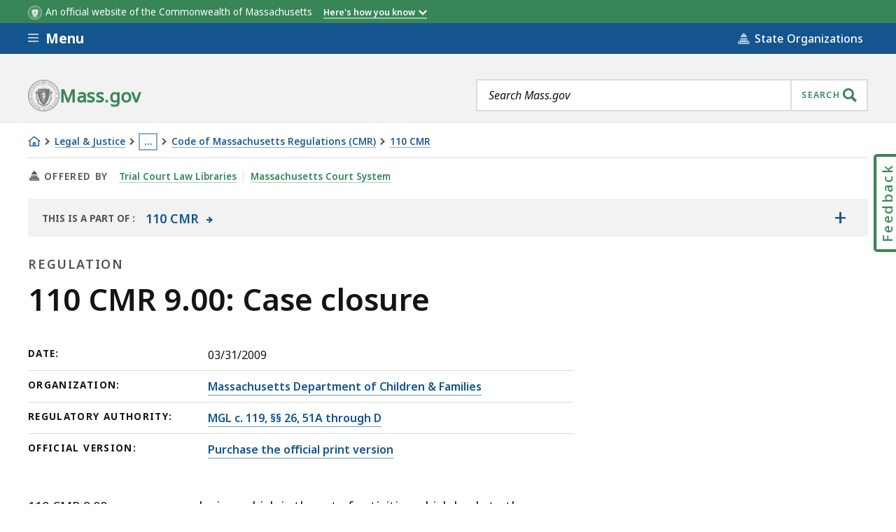

--- FILE ---
content_type: text/html; charset=UTF-8
request_url: https://www.mass.gov/regulations/110-CMR-900-case-closure-0
body_size: 42839
content:
<!DOCTYPE html>
<html lang="en" dir="ltr" prefix="og: https://ogp.me/ns#" >
  <head>

    <script>
  // See: https://gist.github.com/nekman/297ebda63d6b00380058cbb0114296aa#file-polyfill-js-L586
  // IE11 compatibility: Element.prototype.after
  function _mutation(nodes) { // eslint-disable-line no-unused-vars
    if (!nodes.length) {
      throw new Error('DOM Exception 8');
    } else if (nodes.length === 1) {
      return typeof nodes[0] === 'string' ? document.createTextNode(nodes[0]) : nodes[0];
    } else {
      var
      fragment = document.createDocumentFragment(),
      length = nodes.length,
      index = -1,
      node;

      while (++index < length) {
        node = nodes[index];

        fragment.appendChild(typeof node === 'string' ? document.createTextNode(node) : node);
      }

      return fragment;
    }
  }

  // See: https://gist.github.com/nekman/297ebda63d6b00380058cbb0114296aa#file-polyfill-js-L610
  // IE11 compatibility: Element.prototype.after
  if (typeof Document.prototype.after != 'function') {
    Document.prototype.after = Element.prototype.after = function after() {
      if (this.parentNode) {
        this.parentNode.insertBefore(_mutation(arguments), this.nextSibling);
      }
    };
  }

  // See: https://github.com/damienbod/angular-auth-oidc-client/issues/276#issue-352138019
  // IE11 compatibility: CustomEvent
  if (typeof CustomEvent != 'function') {
    (function () {
      function CustomEvent ( event, params ) {
        params = params || { bubbles: false, cancelable: false, detail: undefined };
        var evt = document.createEvent( 'CustomEvent' );
        evt.initCustomEvent( event, params.bubbles, params.cancelable, params.detail );
        return evt;
      }

      CustomEvent.prototype = window.Event.prototype;

      window.CustomEvent = CustomEvent;
    })();
  }

  // See: https://github.com/miguelcobain/ember-paper/issues/1058#issuecomment-461764542
  // IE11 compatibility: NodeList.prototype.forEach
  if (window.NodeList && !NodeList.prototype.forEach) {
    NodeList.prototype.forEach = Array.prototype.forEach;
  }

  // See: https://stackoverflow.com/a/43139506/1038565
  // IE11 compatibility: String.prototype.includes
  if (typeof String.prototype.includes != 'function') {
    String.prototype.includes = function(match) {
      return this.indexOf(match) !== -1;
    }
  }
</script>
    <script>
  document.prefetchAlertsData = {};

  function prefetch_alerts(data) {
    if (!data) {
      return;
    }

    // Previously using fetch, but XMLHttpRequest is more compatible
    // with older browsers (IE11).
    var xhr = new XMLHttpRequest();
    xhr.open("GET", data);
    xhr.responseType = "text";
    xhr.send();

    xhr.onload = function() {
      document.prefetchAlertsData[data] = this.responseText;

      // See: https://stackoverflow.com/a/49071358/1038565
      // IE11 dispatch event not working.
      var event;
      if(typeof(Event) === 'function') {
          event = new Event('mass_alerts_data_ready');
      }else{
          event = document.createEvent('Event');
          event.initEvent('mass_alerts_data_ready', true, true);
      }
      document.dispatchEvent(event);
    };

    xhr.onprogress = function() {};
    xhr.onerror = function() {};
  }

  prefetch_alerts("/alerts/page/74441");
  prefetch_alerts("/alerts/sitewide");
</script>

        
      <!-- DEPLOYMENT IDENTIFIER: {{ deployment_identifier }} -->
      <script type="text/javascript">
        ;window.NREUM||(NREUM={});
        NREUM.init = {
          distributed_tracing: { enabled: true },
          privacy: { cookies_enabled: false },
          ajax: { deny_list: ["gov-bam.nr-data.net"] }
        };

        (function() {
          var applicationID;
          var hostname = window.location.hostname;

          switch (hostname) {
            case 'www.mass.gov':
            case 'edit.mass.gov':
              applicationID = '720602643';
              break;
            case 'stage.mass.gov':
            case 'edit.stage.mass.gov':
              applicationID = '1081268720';
              break;
            case 'cd.edit.mass.gov':
              applicationID = '1081240793';
              break;
            case 'dev.edit.mass.gov':
              applicationID = '1054111563';
              break;
            case 'feature1.edit.mass.gov':
              applicationID = '1080188089';
              break;
            case 'feature2.edit.mass.gov':
              applicationID = '1081240370';
              break;
            case 'feature3.edit.mass.gov':
              applicationID = '1081237489';
              break;
            case 'feature4.edit.mass.gov':
              applicationID = '1081236144';
              break;
            case 'feature5.edit.mass.gov':
              applicationID = '1081236875';
              break;
            default:
              applicationID = '720602643'; // Default to production Application ID
          }

          NREUM.loader_config = {
            accountID: "1522041",
            trustKey: "1522041",
            agentID: "720602727",
            licenseKey: "23b062ec87",
            applicationID: applicationID
          };
          NREUM.info = {
            beacon: "gov-bam.nr-data.net",
            errorBeacon: "gov-bam.nr-data.net",
            licenseKey: "23b062ec87",
            applicationID: applicationID,
            sa: 1
          };
        })();

        ;/*! For license information please see nr-loader-spa-1.288.1.min.js.LICENSE.txt */
        (()=>{var e,t,r={8122:(e,t,r)=>{"use strict";r.d(t,{a:()=>i});var n=r(944);function i(e,t){try{if(!e||"object"!=typeof e)return(0,n.R)(3);if(!t||"object"!=typeof t)return(0,n.R)(4);const r=Object.create(Object.getPrototypeOf(t),Object.getOwnPropertyDescriptors(t)),o=0===Object.keys(r).length?e:r;for(let a in o)if(void 0!==e[a])try{if(null===e[a]){r[a]=null;continue}Array.isArray(e[a])&&Array.isArray(t[a])?r[a]=Array.from(new Set([...e[a],...t[a]])):"object"==typeof e[a]&&"object"==typeof t[a]?r[a]=i(e[a],t[a]):r[a]=e[a]}catch(e){(0,n.R)(1,e)}return r}catch(e){(0,n.R)(2,e)}}},2555:(e,t,r)=>{"use strict";r.d(t,{Vp:()=>c,fn:()=>s,x1:()=>u});var n=r(384),i=r(8122);const o={beacon:n.NT.beacon,errorBeacon:n.NT.errorBeacon,licenseKey:void 0,applicationID:void 0,sa:void 0,queueTime:void 0,applicationTime:void 0,ttGuid:void 0,user:void 0,account:void 0,product:void 0,extra:void 0,jsAttributes:{},userAttributes:void 0,atts:void 0,transactionName:void 0,tNamePlain:void 0},a={};function s(e){try{const t=c(e);return!!t.licenseKey&&!!t.errorBeacon&&!!t.applicationID}catch(e){return!1}}function c(e){if(!e)throw new Error("All info objects require an agent identifier!");if(!a[e])throw new Error("Info for ".concat(e," was never set"));return a[e]}function u(e,t){if(!e)throw new Error("All info objects require an agent identifier!");a[e]=(0,i.a)(t,o);const r=(0,n.nY)(e);r&&(r.info=a[e])}},9417:(e,t,r)=>{"use strict";r.d(t,{D0:()=>h,gD:()=>g,xN:()=>p});var n=r(3333);const i=e=>{if(!e||"string"!=typeof e)return!1;try{document.createDocumentFragment().querySelector(e)}catch{return!1}return!0};var o=r(2614),a=r(944),s=r(384),c=r(8122);const u="[data-nr-mask]",d=()=>{const e={feature_flags:[],experimental:{marks:!1,measures:!1,resources:!1},mask_selector:"*",block_selector:"[data-nr-block]",mask_input_options:{color:!1,date:!1,"datetime-local":!1,email:!1,month:!1,number:!1,range:!1,search:!1,tel:!1,text:!1,time:!1,url:!1,week:!1,textarea:!1,select:!1,password:!0}};return{ajax:{deny_list:void 0,block_internal:!0,enabled:!0,autoStart:!0},api:{allow_registered_children:!0,duplicate_registered_data:!1},distributed_tracing:{enabled:void 0,exclude_newrelic_header:void 0,cors_use_newrelic_header:void 0,cors_use_tracecontext_headers:void 0,allowed_origins:void 0},get feature_flags(){return e.feature_flags},set feature_flags(t){e.feature_flags=t},generic_events:{enabled:!0,autoStart:!0},harvest:{interval:30},jserrors:{enabled:!0,autoStart:!0},logging:{enabled:!0,autoStart:!0},metrics:{enabled:!0,autoStart:!0},obfuscate:void 0,page_action:{enabled:!0},page_view_event:{enabled:!0,autoStart:!0},page_view_timing:{enabled:!0,autoStart:!0},performance:{get capture_marks(){return e.feature_flags.includes(n.$v.MARKS)||e.experimental.marks},set capture_marks(t){e.experimental.marks=t},get capture_measures(){return e.feature_flags.includes(n.$v.MEASURES)||e.experimental.measures},set capture_measures(t){e.experimental.measures=t},capture_detail:!0,resources:{get enabled(){return e.feature_flags.includes(n.$v.RESOURCES)||e.experimental.resources},set enabled(t){e.experimental.resources=t},asset_types:[],first_party_domains:[],ignore_newrelic:!0}},privacy:{cookies_enabled:!0},proxy:{assets:void 0,beacon:void 0},session:{expiresMs:o.wk,inactiveMs:o.BB},session_replay:{autoStart:!0,enabled:!1,preload:!1,sampling_rate:10,error_sampling_rate:100,collect_fonts:!1,inline_images:!1,fix_stylesheets:!0,mask_all_inputs:!0,get mask_text_selector(){return e.mask_selector},set mask_text_selector(t){i(t)?e.mask_selector="".concat(t,",").concat(u):""===t||null===t?e.mask_selector=u:(0,a.R)(5,t)},get block_class(){return"nr-block"},get ignore_class(){return"nr-ignore"},get mask_text_class(){return"nr-mask"},get block_selector(){return e.block_selector},set block_selector(t){i(t)?e.block_selector+=",".concat(t):""!==t&&(0,a.R)(6,t)},get mask_input_options(){return e.mask_input_options},set mask_input_options(t){t&&"object"==typeof t?e.mask_input_options={...t,password:!0}:(0,a.R)(7,t)}},session_trace:{enabled:!0,autoStart:!0},soft_navigations:{enabled:!0,autoStart:!0},spa:{enabled:!0,autoStart:!0},ssl:void 0,user_actions:{enabled:!0,elementAttributes:["id","className","tagName","type"]}}},l={},f="All configuration objects require an agent identifier!";function h(e){if(!e)throw new Error(f);if(!l[e])throw new Error("Configuration for ".concat(e," was never set"));return l[e]}function p(e,t){if(!e)throw new Error(f);l[e]=(0,c.a)(t,d());const r=(0,s.nY)(e);r&&(r.init=l[e])}function g(e,t){if(!e)throw new Error(f);var r=h(e);if(r){for(var n=t.split("."),i=0;i<n.length-1;i++)if("object"!=typeof(r=r[n[i]]))return;r=r[n[n.length-1]]}return r}},5603:(e,t,r)=>{"use strict";r.d(t,{a:()=>c,o:()=>s});var n=r(384),i=r(8122);const o={accountID:void 0,trustKey:void 0,agentID:void 0,licenseKey:void 0,applicationID:void 0,xpid:void 0},a={};function s(e){if(!e)throw new Error("All loader-config objects require an agent identifier!");if(!a[e])throw new Error("LoaderConfig for ".concat(e," was never set"));return a[e]}function c(e,t){if(!e)throw new Error("All loader-config objects require an agent identifier!");a[e]=(0,i.a)(t,o);const r=(0,n.nY)(e);r&&(r.loader_config=a[e])}},3371:(e,t,r)=>{"use strict";r.d(t,{V:()=>f,f:()=>l});var n=r(8122),i=r(384),o=r(6154),a=r(9324);let s=0;const c={buildEnv:a.F3,distMethod:a.Xs,version:a.xv,originTime:o.WN},u={appMetadata:{},customTransaction:void 0,denyList:void 0,disabled:!1,entityManager:void 0,harvester:void 0,isolatedBacklog:!1,loaderType:void 0,maxBytes:3e4,obfuscator:void 0,onerror:void 0,ptid:void 0,releaseIds:{},session:void 0,timeKeeper:void 0},d={};function l(e){if(!e)throw new Error("All runtime objects require an agent identifier!");if(!d[e])throw new Error("Runtime for ".concat(e," was never set"));return d[e]}function f(e,t){if(!e)throw new Error("All runtime objects require an agent identifier!");d[e]={...(0,n.a)(t,u),...c},Object.hasOwnProperty.call(d[e],"harvestCount")||Object.defineProperty(d[e],"harvestCount",{get:()=>++s});const r=(0,i.nY)(e);r&&(r.runtime=d[e])}},9324:(e,t,r)=>{"use strict";r.d(t,{F3:()=>i,Xs:()=>o,Yq:()=>a,xv:()=>n});const n="1.288.1",i="PROD",o="CDN",a="^2.0.0-alpha.18"},6154:(e,t,r)=>{"use strict";r.d(t,{A4:()=>s,OF:()=>d,RI:()=>i,WN:()=>h,bv:()=>o,gm:()=>a,lR:()=>f,m:()=>u,mw:()=>c,sb:()=>l});var n=r(1863);const i="undefined"!=typeof window&&!!window.document,o="undefined"!=typeof WorkerGlobalScope&&("undefined"!=typeof self&&self instanceof WorkerGlobalScope&&self.navigator instanceof WorkerNavigator||"undefined"!=typeof globalThis&&globalThis instanceof WorkerGlobalScope&&globalThis.navigator instanceof WorkerNavigator),a=i?window:"undefined"!=typeof WorkerGlobalScope&&("undefined"!=typeof self&&self instanceof WorkerGlobalScope&&self||"undefined"!=typeof globalThis&&globalThis instanceof WorkerGlobalScope&&globalThis),s="complete"===a?.document?.readyState,c=Boolean("hidden"===a?.document?.visibilityState),u=""+a?.location,d=/iPad|iPhone|iPod/.test(a.navigator?.userAgent),l=d&&"undefined"==typeof SharedWorker,f=(()=>{const e=a.navigator?.userAgent?.match(/Firefox[/\s](\d+\.\d+)/);return Array.isArray(e)&&e.length>=2?+e[1]:0})(),h=Date.now()-(0,n.t)()},7295:(e,t,r)=>{"use strict";r.d(t,{Xv:()=>a,gX:()=>i,iW:()=>o});var n=[];function i(e){if(!e||o(e))return!1;if(0===n.length)return!0;for(var t=0;t<n.length;t++){var r=n[t];if("*"===r.hostname)return!1;if(s(r.hostname,e.hostname)&&c(r.pathname,e.pathname))return!1}return!0}function o(e){return void 0===e.hostname}function a(e){if(n=[],e&&e.length)for(var t=0;t<e.length;t++){let r=e[t];if(!r)continue;0===r.indexOf("http://")?r=r.substring(7):0===r.indexOf("https://")&&(r=r.substring(8));const i=r.indexOf("/");let o,a;i>0?(o=r.substring(0,i),a=r.substring(i)):(o=r,a="");let[s]=o.split(":");n.push({hostname:s,pathname:a})}}function s(e,t){return!(e.length>t.length)&&t.indexOf(e)===t.length-e.length}function c(e,t){return 0===e.indexOf("/")&&(e=e.substring(1)),0===t.indexOf("/")&&(t=t.substring(1)),""===e||e===t}},3241:(e,t,r)=>{"use strict";r.d(t,{W:()=>o});var n=r(6154);const i="newrelic";function o(e={}){try{n.gm.dispatchEvent(new CustomEvent(i,{detail:e}))}catch(e){}}},1687:(e,t,r)=>{"use strict";r.d(t,{Ak:()=>c,Ze:()=>l,x3:()=>u});var n=r(7836),i=r(3606),o=r(860),a=r(2646);const s={};function c(e,t){const r={staged:!1,priority:o.P3[t]||0};d(e),s[e].get(t)||s[e].set(t,r)}function u(e,t){e&&s[e]&&(s[e].get(t)&&s[e].delete(t),h(e,t,!1),s[e].size&&f(e))}function d(e){if(!e)throw new Error("agentIdentifier required");s[e]||(s[e]=new Map)}function l(e="",t="feature",r=!1){if(d(e),!e||!s[e].get(t)||r)return h(e,t);s[e].get(t).staged=!0,f(e)}function f(e){const t=Array.from(s[e]);t.every((([e,t])=>t.staged))&&(t.sort(((e,t)=>e[1].priority-t[1].priority)),t.forEach((([t])=>{s[e].delete(t),h(e,t)})))}function h(e,t,r=!0){const o=e?n.ee.get(e):n.ee,s=i.i.handlers;if(!o.aborted&&o.backlog&&s){if(r){const e=o.backlog[t],r=s[t];if(r){for(let t=0;e&&t<e.length;++t)p(e[t],r);Object.entries(r).forEach((([e,t])=>{Object.values(t||{}).forEach((t=>{t[0]?.on&&t[0]?.context()instanceof a.y&&t[0].on(e,t[1])}))}))}}o.isolatedBacklog||delete s[t],o.backlog[t]=null,o.emit("drain-"+t,[])}}function p(e,t){var r=e[1];Object.values(t[r]||{}).forEach((t=>{var r=e[0];if(t[0]===r){var n=t[1],i=e[3],o=e[2];n.apply(i,o)}}))}},7836:(e,t,r)=>{"use strict";r.d(t,{P:()=>c,ee:()=>u});var n=r(384),i=r(8990),o=r(3371),a=r(2646),s=r(5607);const c="nr@context:".concat(s.W),u=function e(t,r){var n={},s={},d={},l=!1;try{l=16===r.length&&(0,o.f)(r).isolatedBacklog}catch(e){}var f={on:p,addEventListener:p,removeEventListener:function(e,t){var r=n[e];if(!r)return;for(var i=0;i<r.length;i++)r[i]===t&&r.splice(i,1)},emit:function(e,r,n,i,o){!1!==o&&(o=!0);if(u.aborted&&!i)return;t&&o&&t.emit(e,r,n);for(var a=h(n),c=g(e),d=c.length,l=0;l<d;l++)c[l].apply(a,r);var p=v()[s[e]];p&&p.push([f,e,r,a]);return a},get:m,listeners:g,context:h,buffer:function(e,t){const r=v();if(t=t||"feature",f.aborted)return;Object.entries(e||{}).forEach((([e,n])=>{s[n]=t,t in r||(r[t]=[])}))},abort:function(){f._aborted=!0,Object.keys(f.backlog).forEach((e=>{delete f.backlog[e]}))},isBuffering:function(e){return!!v()[s[e]]},debugId:r,backlog:l?{}:t&&"object"==typeof t.backlog?t.backlog:{},isolatedBacklog:l};return Object.defineProperty(f,"aborted",{get:()=>{let e=f._aborted||!1;return e||(t&&(e=t.aborted),e)}}),f;function h(e){return e&&e instanceof a.y?e:e?(0,i.I)(e,c,(()=>new a.y(c))):new a.y(c)}function p(e,t){n[e]=g(e).concat(t)}function g(e){return n[e]||[]}function m(t){return d[t]=d[t]||e(f,t)}function v(){return f.backlog}}(void 0,"globalEE"),d=(0,n.Zm)();d.ee||(d.ee=u)},2646:(e,t,r)=>{"use strict";r.d(t,{y:()=>n});class n{constructor(e){this.contextId=e}}},9908:(e,t,r)=>{"use strict";r.d(t,{d:()=>n,p:()=>i});var n=r(7836).ee.get("handle");function i(e,t,r,i,o){o?(o.buffer([e],i),o.emit(e,t,r)):(n.buffer([e],i),n.emit(e,t,r))}},3606:(e,t,r)=>{"use strict";r.d(t,{i:()=>o});var n=r(9908);o.on=a;var i=o.handlers={};function o(e,t,r,o){a(o||n.d,i,e,t,r)}function a(e,t,r,i,o){o||(o="feature"),e||(e=n.d);var a=t[o]=t[o]||{};(a[r]=a[r]||[]).push([e,i])}},3878:(e,t,r)=>{"use strict";function n(e,t){return{capture:e,passive:!1,signal:t}}function i(e,t,r=!1,i){window.addEventListener(e,t,n(r,i))}function o(e,t,r=!1,i){document.addEventListener(e,t,n(r,i))}r.d(t,{DD:()=>o,jT:()=>n,sp:()=>i})},5607:(e,t,r)=>{"use strict";r.d(t,{W:()=>n});const n=(0,r(9566).bz)()},9566:(e,t,r)=>{"use strict";r.d(t,{LA:()=>s,ZF:()=>c,bz:()=>a,el:()=>u});var n=r(6154);const i="xxxxxxxx-xxxx-4xxx-yxxx-xxxxxxxxxxxx";function o(e,t){return e?15&e[t]:16*Math.random()|0}function a(){const e=n.gm?.crypto||n.gm?.msCrypto;let t,r=0;return e&&e.getRandomValues&&(t=e.getRandomValues(new Uint8Array(30))),i.split("").map((e=>"x"===e?o(t,r++).toString(16):"y"===e?(3&o()|8).toString(16):e)).join("")}function s(e){const t=n.gm?.crypto||n.gm?.msCrypto;let r,i=0;t&&t.getRandomValues&&(r=t.getRandomValues(new Uint8Array(e)));const a=[];for(var s=0;s<e;s++)a.push(o(r,i++).toString(16));return a.join("")}function c(){return s(16)}function u(){return s(32)}},2614:(e,t,r)=>{"use strict";r.d(t,{BB:()=>a,H3:()=>n,g:()=>u,iL:()=>c,tS:()=>s,uh:()=>i,wk:()=>o});const n="NRBA",i="SESSION",o=144e5,a=18e5,s={STARTED:"session-started",PAUSE:"session-pause",RESET:"session-reset",RESUME:"session-resume",UPDATE:"session-update"},c={SAME_TAB:"same-tab",CROSS_TAB:"cross-tab"},u={OFF:0,FULL:1,ERROR:2}},1863:(e,t,r)=>{"use strict";function n(){return Math.floor(performance.now())}r.d(t,{t:()=>n})},7485:(e,t,r)=>{"use strict";r.d(t,{D:()=>i});var n=r(6154);function i(e){if(0===(e||"").indexOf("data:"))return{protocol:"data"};try{const t=new URL(e,location.href),r={port:t.port,hostname:t.hostname,pathname:t.pathname,search:t.search,protocol:t.protocol.slice(0,t.protocol.indexOf(":")),sameOrigin:t.protocol===n.gm?.location?.protocol&&t.host===n.gm?.location?.host};return r.port&&""!==r.port||("http:"===t.protocol&&(r.port="80"),"https:"===t.protocol&&(r.port="443")),r.pathname&&""!==r.pathname?r.pathname.startsWith("/")||(r.pathname="/".concat(r.pathname)):r.pathname="/",r}catch(e){return{}}}},944:(e,t,r)=>{"use strict";function n(e,t){"function"==typeof console.debug&&console.debug("New Relic Warning: https://github.com/newrelic/newrelic-browser-agent/blob/main/docs/warning-codes.md#".concat(e),t)}r.d(t,{R:()=>n})},5701:(e,t,r)=>{"use strict";r.d(t,{B:()=>o,t:()=>a});var n=r(3241);const i=new Set,o={};function a(e,t){const r=t.agentIdentifier;o[r]??={},e&&"object"==typeof e&&(i.has(r)||(t.ee.emit("rumresp",[e]),o[r]=e,i.add(r),(0,n.W)({agentIdentifier:r,loaded:!0,drained:!0,type:"lifecycle",name:"load",feature:void 0,data:e})))}},8990:(e,t,r)=>{"use strict";r.d(t,{I:()=>i});var n=Object.prototype.hasOwnProperty;function i(e,t,r){if(n.call(e,t))return e[t];var i=r();if(Object.defineProperty&&Object.keys)try{return Object.defineProperty(e,t,{value:i,writable:!0,enumerable:!1}),i}catch(e){}return e[t]=i,i}},6389:(e,t,r)=>{"use strict";function n(e,t=500,r={}){const n=r?.leading||!1;let i;return(...r)=>{n&&void 0===i&&(e.apply(this,r),i=setTimeout((()=>{i=clearTimeout(i)}),t)),n||(clearTimeout(i),i=setTimeout((()=>{e.apply(this,r)}),t))}}function i(e){let t=!1;return(...r)=>{t||(t=!0,e.apply(this,r))}}r.d(t,{J:()=>i,s:()=>n})},3304:(e,t,r)=>{"use strict";r.d(t,{A:()=>o});var n=r(7836);const i=()=>{const e=new WeakSet;return(t,r)=>{if("object"==typeof r&&null!==r){if(e.has(r))return;e.add(r)}return r}};function o(e){try{return JSON.stringify(e,i())??""}catch(e){try{n.ee.emit("internal-error",[e])}catch(e){}return""}}},3496:(e,t,r)=>{"use strict";function n(e){return!e||!(!e.licenseKey||!e.applicationID)}function i(e,t){return!e||e.licenseKey===t.info.licenseKey&&e.applicationID===t.info.applicationID}r.d(t,{A:()=>i,I:()=>n})},5289:(e,t,r)=>{"use strict";r.d(t,{GG:()=>o,sB:()=>a});var n=r(3878);function i(){return"undefined"==typeof document||"complete"===document.readyState}function o(e,t){if(i())return e();(0,n.sp)("load",e,t)}function a(e){if(i())return e();(0,n.DD)("DOMContentLoaded",e)}},384:(e,t,r)=>{"use strict";r.d(t,{NT:()=>o,US:()=>d,Zm:()=>a,bQ:()=>c,dV:()=>s,nY:()=>u,pV:()=>l});var n=r(6154),i=r(1863);const o={beacon:"bam.nr-data.net",errorBeacon:"bam.nr-data.net"};function a(){return n.gm.NREUM||(n.gm.NREUM={}),void 0===n.gm.newrelic&&(n.gm.newrelic=n.gm.NREUM),n.gm.NREUM}function s(){let e=a();return e.o||(e.o={ST:n.gm.setTimeout,SI:n.gm.setImmediate,CT:n.gm.clearTimeout,XHR:n.gm.XMLHttpRequest,REQ:n.gm.Request,EV:n.gm.Event,PR:n.gm.Promise,MO:n.gm.MutationObserver,FETCH:n.gm.fetch,WS:n.gm.WebSocket}),e}function c(e,t){let r=a();r.initializedAgents??={},t.initializedAt={ms:(0,i.t)(),date:new Date},r.initializedAgents[e]=t}function u(e){let t=a();return t.initializedAgents?.[e]}function d(e,t){a()[e]=t}function l(){return function(){let e=a();const t=e.info||{};e.info={beacon:o.beacon,errorBeacon:o.errorBeacon,...t}}(),function(){let e=a();const t=e.init||{};e.init={...t}}(),s(),function(){let e=a();const t=e.loader_config||{};e.loader_config={...t}}(),a()}},2843:(e,t,r)=>{"use strict";r.d(t,{u:()=>i});var n=r(3878);function i(e,t=!1,r,i){(0,n.DD)("visibilitychange",(function(){if(t)return void("hidden"===document.visibilityState&&e());e(document.visibilityState)}),r,i)}},8139:(e,t,r)=>{"use strict";r.d(t,{u:()=>f});var n=r(7836),i=r(3434),o=r(8990),a=r(6154);const s={},c=a.gm.XMLHttpRequest,u="addEventListener",d="removeEventListener",l="nr@wrapped:".concat(n.P);function f(e){var t=function(e){return(e||n.ee).get("events")}(e);if(s[t.debugId]++)return t;s[t.debugId]=1;var r=(0,i.YM)(t,!0);function f(e){r.inPlace(e,[u,d],"-",p)}function p(e,t){return e[1]}return"getPrototypeOf"in Object&&(a.RI&&h(document,f),c&&h(c.prototype,f),h(a.gm,f)),t.on(u+"-start",(function(e,t){var n=e[1];if(null!==n&&("function"==typeof n||"object"==typeof n)){var i=(0,o.I)(n,l,(function(){var e={object:function(){if("function"!=typeof n.handleEvent)return;return n.handleEvent.apply(n,arguments)},function:n}[typeof n];return e?r(e,"fn-",null,e.name||"anonymous"):n}));this.wrapped=e[1]=i}})),t.on(d+"-start",(function(e){e[1]=this.wrapped||e[1]})),t}function h(e,t,...r){let n=e;for(;"object"==typeof n&&!Object.prototype.hasOwnProperty.call(n,u);)n=Object.getPrototypeOf(n);n&&t(n,...r)}},3434:(e,t,r)=>{"use strict";r.d(t,{Jt:()=>o,YM:()=>c});var n=r(7836),i=r(5607);const o="nr@original:".concat(i.W);var a=Object.prototype.hasOwnProperty,s=!1;function c(e,t){return e||(e=n.ee),r.inPlace=function(e,t,n,i,o){n||(n="");const a="-"===n.charAt(0);for(let s=0;s<t.length;s++){const c=t[s],u=e[c];d(u)||(e[c]=r(u,a?c+n:n,i,c,o))}},r.flag=o,r;function r(t,r,n,s,c){return d(t)?t:(r||(r=""),nrWrapper[o]=t,function(e,t,r){if(Object.defineProperty&&Object.keys)try{return Object.keys(e).forEach((function(r){Object.defineProperty(t,r,{get:function(){return e[r]},set:function(t){return e[r]=t,t}})})),t}catch(e){u([e],r)}for(var n in e)a.call(e,n)&&(t[n]=e[n])}(t,nrWrapper,e),nrWrapper);function nrWrapper(){var o,a,d,l;try{a=this,o=[...arguments],d="function"==typeof n?n(o,a):n||{}}catch(t){u([t,"",[o,a,s],d],e)}i(r+"start",[o,a,s],d,c);try{return l=t.apply(a,o)}catch(e){throw i(r+"err",[o,a,e],d,c),e}finally{i(r+"end",[o,a,l],d,c)}}}function i(r,n,i,o){if(!s||t){var a=s;s=!0;try{e.emit(r,n,i,t,o)}catch(t){u([t,r,n,i],e)}s=a}}}function u(e,t){t||(t=n.ee);try{t.emit("internal-error",e)}catch(e){}}function d(e){return!(e&&"function"==typeof e&&e.apply&&!e[o])}},9414:(e,t,r)=>{"use strict";r.d(t,{J:()=>c});var n=r(7836),i=r(2646),o=r(944),a=r(3434);const s=new Map;function c(e,t,r,c){if("object"!=typeof t||!t||"string"!=typeof r||!r||"function"!=typeof t[r])return(0,o.R)(29);const u=function(e){return(e||n.ee).get("logger")}(e),d=(0,a.YM)(u),l=new i.y(n.P);l.level=c.level,l.customAttributes=c.customAttributes;const f=t[r]?.[a.Jt]||t[r];return s.set(f,l),d.inPlace(t,[r],"wrap-logger-",(()=>s.get(f))),u}},9300:(e,t,r)=>{"use strict";r.d(t,{T:()=>n});const n=r(860).K7.ajax},3333:(e,t,r)=>{"use strict";r.d(t,{$v:()=>u,TZ:()=>n,Zp:()=>i,kd:()=>c,mq:()=>s,nf:()=>a,qN:()=>o});const n=r(860).K7.genericEvents,i=["auxclick","click","copy","keydown","paste","scrollend"],o=["focus","blur"],a=4,s=1e3,c=["PageAction","UserAction","BrowserPerformance"],u={MARKS:"experimental.marks",MEASURES:"experimental.measures",RESOURCES:"experimental.resources"}},6774:(e,t,r)=>{"use strict";r.d(t,{T:()=>n});const n=r(860).K7.jserrors},993:(e,t,r)=>{"use strict";r.d(t,{A$:()=>o,ET:()=>a,TZ:()=>s,p_:()=>i});var n=r(860);const i={ERROR:"ERROR",WARN:"WARN",INFO:"INFO",DEBUG:"DEBUG",TRACE:"TRACE"},o={OFF:0,ERROR:1,WARN:2,INFO:3,DEBUG:4,TRACE:5},a="log",s=n.K7.logging},3785:(e,t,r)=>{"use strict";r.d(t,{R:()=>c,b:()=>u});var n=r(9908),i=r(1863),o=r(860),a=r(8154),s=r(993);function c(e,t,r={},c=s.p_.INFO,u,d=(0,i.t)()){(0,n.p)(a.xV,["API/logging/".concat(c.toLowerCase(),"/called")],void 0,o.K7.metrics,e),(0,n.p)(s.ET,[d,t,r,c,u],void 0,o.K7.logging,e)}function u(e){return"string"==typeof e&&Object.values(s.p_).some((t=>t===e.toUpperCase().trim()))}},8154:(e,t,r)=>{"use strict";r.d(t,{z_:()=>o,XG:()=>s,TZ:()=>n,rs:()=>i,xV:()=>a});r(6154),r(9566),r(384);const n=r(860).K7.metrics,i="sm",o="cm",a="storeSupportabilityMetrics",s="storeEventMetrics"},6630:(e,t,r)=>{"use strict";r.d(t,{T:()=>n});const n=r(860).K7.pageViewEvent},782:(e,t,r)=>{"use strict";r.d(t,{T:()=>n});const n=r(860).K7.pageViewTiming},6344:(e,t,r)=>{"use strict";r.d(t,{BB:()=>d,G4:()=>o,Qb:()=>l,TZ:()=>i,Ug:()=>a,_s:()=>s,bc:()=>u,yP:()=>c});var n=r(2614);const i=r(860).K7.sessionReplay,o={RECORD:"recordReplay",PAUSE:"pauseReplay",REPLAY_RUNNING:"replayRunning",ERROR_DURING_REPLAY:"errorDuringReplay"},a=.12,s={DomContentLoaded:0,Load:1,FullSnapshot:2,IncrementalSnapshot:3,Meta:4,Custom:5},c={[n.g.ERROR]:15e3,[n.g.FULL]:3e5,[n.g.OFF]:0},u={RESET:{message:"Session was reset",sm:"Reset"},IMPORT:{message:"Recorder failed to import",sm:"Import"},TOO_MANY:{message:"429: Too Many Requests",sm:"Too-Many"},TOO_BIG:{message:"Payload was too large",sm:"Too-Big"},CROSS_TAB:{message:"Session Entity was set to OFF on another tab",sm:"Cross-Tab"},ENTITLEMENTS:{message:"Session Replay is not allowed and will not be started",sm:"Entitlement"}},d=5e3,l={API:"api"}},5270:(e,t,r)=>{"use strict";r.d(t,{Aw:()=>c,CT:()=>u,SR:()=>s,rF:()=>d});var n=r(384),i=r(9417),o=r(7767),a=r(6154);function s(e){return!!(0,n.dV)().o.MO&&(0,o.V)(e)&&!0===(0,i.gD)(e,"session_trace.enabled")}function c(e){return!0===(0,i.gD)(e,"session_replay.preload")&&s(e)}function u(e,t){const r=t.correctAbsoluteTimestamp(e);return{originalTimestamp:e,correctedTimestamp:r,timestampDiff:e-r,originTime:a.WN,correctedOriginTime:t.correctedOriginTime,originTimeDiff:Math.floor(a.WN-t.correctedOriginTime)}}function d(e,t){try{if("string"==typeof t?.type){if("password"===t.type.toLowerCase())return"*".repeat(e?.length||0);if(void 0!==t?.dataset?.nrUnmask||t?.classList?.contains("nr-unmask"))return e}}catch(e){}return"string"==typeof e?e.replace(/[\S]/g,"*"):"*".repeat(e?.length||0)}},3738:(e,t,r)=>{"use strict";r.d(t,{He:()=>i,Kp:()=>s,Lc:()=>u,Rz:()=>d,TZ:()=>n,bD:()=>o,d3:()=>a,jx:()=>l,uP:()=>c});const n=r(860).K7.sessionTrace,i="bstResource",o="resource",a="-start",s="-end",c="fn"+a,u="fn"+s,d="pushState",l=1e3},3962:(e,t,r)=>{"use strict";r.d(t,{AM:()=>o,O2:()=>c,Qu:()=>u,TZ:()=>s,ih:()=>d,pP:()=>a,tC:()=>i});var n=r(860);const i=["click","keydown","submit","popstate"],o="api",a="initialPageLoad",s=n.K7.softNav,c={INITIAL_PAGE_LOAD:"",ROUTE_CHANGE:1,UNSPECIFIED:2},u={INTERACTION:1,AJAX:2,CUSTOM_END:3,CUSTOM_TRACER:4},d={IP:"in progress",FIN:"finished",CAN:"cancelled"}},7378:(e,t,r)=>{"use strict";r.d(t,{$p:()=>x,BR:()=>b,Kp:()=>R,L3:()=>y,Lc:()=>c,NC:()=>o,SG:()=>d,TZ:()=>i,U6:()=>p,UT:()=>m,d3:()=>w,dT:()=>f,e5:()=>E,gx:()=>v,l9:()=>l,oW:()=>h,op:()=>g,rw:()=>u,tH:()=>T,uP:()=>s,wW:()=>A,xq:()=>a});var n=r(384);const i=r(860).K7.spa,o=["click","submit","keypress","keydown","keyup","change"],a=999,s="fn-start",c="fn-end",u="cb-start",d="api-ixn-",l="remaining",f="interaction",h="spaNode",p="jsonpNode",g="fetch-start",m="fetch-done",v="fetch-body-",b="jsonp-end",y=(0,n.dV)().o.ST,w="-start",R="-end",x="-body",A="cb"+R,E="jsTime",T="fetch"},4234:(e,t,r)=>{"use strict";r.d(t,{W:()=>o});var n=r(7836),i=r(1687);class o{constructor(e,t){this.agentIdentifier=e,this.ee=n.ee.get(e),this.featureName=t,this.blocked=!1}deregisterDrain(){(0,i.x3)(this.agentIdentifier,this.featureName)}}},7767:(e,t,r)=>{"use strict";r.d(t,{V:()=>o});var n=r(9417),i=r(6154);const o=e=>i.RI&&!0===(0,n.gD)(e,"privacy.cookies_enabled")},2110:(e,t,r)=>{"use strict";r.d(t,{j:()=>j});var n=r(860),i=r(9908),o=r(1687),a=r(5289),s=r(6154),c=r(944),u=r(8154),d=r(384),l=r(6344);const f=["setErrorHandler","finished","addToTrace","addRelease","recordCustomEvent","addPageAction","setCurrentRouteName","setPageViewName","setCustomAttribute","interaction","noticeError","setUserId","setApplicationVersion","start",l.G4.RECORD,l.G4.PAUSE,"log","wrapLogger","register"],h=["setErrorHandler","finished","addToTrace","addRelease"];var p=r(1863),g=r(2614),m=r(993),v=r(3785),b=r(9414),y=r(3496);var w=r(3241),R=r(5701);function x(){const e=(0,d.pV)();f.forEach((t=>{e[t]=(...r)=>function(t,...r){let n=[];return Object.values(e.initializedAgents).forEach((e=>{e&&e.runtime?e.exposed&&e[t]&&"micro-agent"!==e.runtime.loaderType&&n.push(e[t](...r)):(0,c.R)(38,t)})),n[0]}(t,...r)}))}const A={};function E(e,t){t||(0,o.Ak)(e.agentIdentifier,"api");const d=e.ee.get("tracer");A[e.agentIdentifier]=g.g.OFF,e.ee.on(l.G4.REPLAY_RUNNING,(t=>{A[e.agentIdentifier]=t}));const f="api-",x=f+"ixn-",E={addPageAction:function(e,t,r,i=(0,p.t)()){N(f,"addPageAction",!0,n.K7.genericEvents,i)(e,t,r)},log:function(t,{customAttributes:r={},level:o=m.p_.INFO}={},a,s=(0,p.t)()){(0,i.p)(u.xV,["API/log/called"],void 0,n.K7.metrics,e.ee),(0,v.R)(e.ee,t,r,o,a,s)},noticeError:function(t,r,o,a=(0,p.t)()){"string"==typeof t&&(t=new Error(t)),(0,i.p)(u.xV,["API/noticeError/called"],void 0,n.K7.metrics,e.ee),(0,i.p)("err",[t,a,!1,r,!!A[e.agentIdentifier],void 0,o],void 0,n.K7.jserrors,e.ee)}};function T(t,r,n,i){const o=e.info;return null===r?delete o.jsAttributes[t]:e.info={...e.info,jsAttributes:{...o.jsAttributes,[t]:r}},N(f,n,!0,i||null===r?"session":void 0)(t,r)}function S(){}e.register=function(t){return(0,i.p)(u.xV,["API/register/called"],void 0,n.K7.metrics,e.ee),function(e,t,r){const o={};let a,s;(0,c.R)(54,"newrelic.register"),e.init.api.allow_registered_children||(a=()=>(0,c.R)(55)),r&&(0,y.I)(r)||(a=()=>(0,c.R)(48,r));const d={addPageAction:(e,n={})=>{l(t.addPageAction,[e,{...o,...n}],r)},log:(e,n={})=>{l(t.log,[e,{...n,customAttributes:{...o,...n.customAttributes||{}}}],r)},noticeError:(e,n={})=>{l(t.noticeError,[e,{...o,...n}],r)},setApplicationVersion:e=>{o["application.version"]=e},setCustomAttribute:(e,t)=>{o[e]=t},setUserId:e=>{o["enduser.id"]=e},metadata:{customAttributes:o,target:r,get connected(){return s||Promise.reject(new Error("Failed to connect"))}}};a?a():s=new Promise(((t,n)=>{try{const i=e.runtime?.entityManager;let a=!!i?.get().entityGuid,s=i?.getEntityGuidFor(r.licenseKey,r.applicationID),c=!!s;if(a&&c)r.entityGuid=s,t(d);else{const u=setTimeout((()=>n(new Error("Failed to connect - Timeout"))),15e3);function l(n){(0,y.A)(n,e)?a||=!0:r.licenseKey===n.licenseKey&&r.applicationID===n.applicationID&&(c=!0,r.entityGuid=n.entityGuid),a&&c&&(clearTimeout(u),e.ee.removeEventListener("entity-added",l),t(d))}e.ee.emit("api-send-rum",[o,r]),e.ee.on("entity-added",l)}}catch(f){n(f)}}));const l=async(t,r,o)=>{if(a)return a();const d=(0,p.t)();(0,i.p)(u.xV,["API/register/".concat(t.name,"/called")],void 0,n.K7.metrics,e.ee);try{await s;const n=e.init.api.duplicate_registered_data;(!0===n||Array.isArray(n)&&n.includes(o.entityGuid))&&t(...r,void 0,d),t(...r,o.entityGuid,d)}catch(e){(0,c.R)(50,e)}};return d}(e,E,t)},e.log=function(e,t){E.log(e,t)},e.wrapLogger=(t,r,{customAttributes:o={},level:a=m.p_.INFO}={})=>{(0,i.p)(u.xV,["API/wrapLogger/called"],void 0,n.K7.metrics,e.ee),(0,b.J)(e.ee,t,r,{customAttributes:o,level:a})},h.forEach((t=>{e[t]=N(f,t,!0,"api")})),e.addPageAction=function(e,t){E.addPageAction(e,t)},e.recordCustomEvent=N(f,"recordCustomEvent",!0,n.K7.genericEvents),e.setPageViewName=function(t,r){if("string"==typeof t)return"/"!==t.charAt(0)&&(t="/"+t),e.runtime.customTransaction=(r||"http://custom.transaction")+t,N(f,"setPageViewName",!0)()},e.setCustomAttribute=function(e,t,r=!1){if("string"==typeof e){if(["string","number","boolean"].includes(typeof t)||null===t)return T(e,t,"setCustomAttribute",r);(0,c.R)(40,typeof t)}else(0,c.R)(39,typeof e)},e.setUserId=function(e){if("string"==typeof e||null===e)return T("enduser.id",e,"setUserId",!0);(0,c.R)(41,typeof e)},e.setApplicationVersion=function(e){if("string"==typeof e||null===e)return T("application.version",e,"setApplicationVersion",!1);(0,c.R)(42,typeof e)},e.start=()=>{try{(0,i.p)(u.xV,["API/start/called"],void 0,n.K7.metrics,e.ee),e.ee.emit("manual-start-all")}catch(e){(0,c.R)(23,e)}},e[l.G4.RECORD]=function(){(0,i.p)(u.xV,["API/recordReplay/called"],void 0,n.K7.metrics,e.ee),(0,i.p)(l.G4.RECORD,[],void 0,n.K7.sessionReplay,e.ee)},e[l.G4.PAUSE]=function(){(0,i.p)(u.xV,["API/pauseReplay/called"],void 0,n.K7.metrics,e.ee),(0,i.p)(l.G4.PAUSE,[],void 0,n.K7.sessionReplay,e.ee)},e.interaction=function(e){return(new S).get("object"==typeof e?e:{})};const I=S.prototype={createTracer:function(t,r){var o={},a=this,s="function"==typeof r;return(0,i.p)(u.xV,["API/createTracer/called"],void 0,n.K7.metrics,e.ee),e.runSoftNavOverSpa||(0,i.p)(x+"tracer",[(0,p.t)(),t,o],a,n.K7.spa,e.ee),function(){if(d.emit((s?"":"no-")+"fn-start",[(0,p.t)(),a,s],o),s)try{return r.apply(this,arguments)}catch(e){const t="string"==typeof e?new Error(e):e;throw d.emit("fn-err",[arguments,this,t],o),t}finally{d.emit("fn-end",[(0,p.t)()],o)}}}};function N(t,r,o,a,s=(0,p.t)()){return function(){return(0,i.p)(u.xV,["API/"+r+"/called"],void 0,n.K7.metrics,e.ee),(0,w.W)({agentIdentifier:e.agentIdentifier,drained:!!R.B?.[e.agentIdentifier],type:"data",name:"api",feature:t+r,data:{notSpa:o,bufferGroup:a}}),a&&(0,i.p)(t+r,[s,...arguments],o?null:this,a,e.ee),o?void 0:this}}function _(){r.e(478).then(r.bind(r,8778)).then((({setAsyncAPI:t})=>{t(e),(0,o.Ze)(e.agentIdentifier,"api")})).catch((t=>{(0,c.R)(27,t),e.ee.abort()}))}return["actionText","setName","setAttribute","save","ignore","onEnd","getContext","end","get"].forEach((t=>{I[t]=function(){return N.apply(this,[x,t,void 0,e.runSoftNavOverSpa?n.K7.softNav:n.K7.spa]).apply(this,arguments)}})),e.setCurrentRouteName=function(){return e.runSoftNavOverSpa?N(x,"routeName",void 0,n.K7.softNav)(...arguments):N(f,"routeName",!0,n.K7.spa)(...arguments)},e.noticeError=function(e,t){E.noticeError(e,t)},s.RI?(0,a.GG)((()=>_()),!0):_(),!0}var T=r(2555),S=r(9417),I=r(5603),N=r(3371);const _=e=>{const t=e.startsWith("http");e+="/",r.p=t?e:"https://"+e};var O=r(7836);const P=new Set;function j(e,t={},r,n){let{init:i,info:o,loader_config:a,runtime:c={},exposed:u=!0}=t;c.loaderType=r;const l=(0,d.pV)();o||(i=l.init,o=l.info,a=l.loader_config),(0,S.xN)(e.agentIdentifier,i||{}),(0,I.a)(e.agentIdentifier,a||{}),o.jsAttributes??={},s.bv&&(o.jsAttributes.isWorker=!0),(0,T.x1)(e.agentIdentifier,o);const f=e.init,h=[o.beacon,o.errorBeacon];P.has(e.agentIdentifier)||(f.proxy.assets&&(_(f.proxy.assets),h.push(f.proxy.assets)),f.proxy.beacon&&h.push(f.proxy.beacon),x(),(0,d.US)("activatedFeatures",R.B),e.runSoftNavOverSpa&&=!0===f.soft_navigations.enabled&&f.feature_flags.includes("soft_nav")),c.denyList=[...f.ajax.deny_list||[],...f.ajax.block_internal?h:[]],c.ptid=e.agentIdentifier,(0,N.V)(e.agentIdentifier,c),P.has(e.agentIdentifier)||(e.ee=O.ee.get(e.agentIdentifier),e.exposed=u,E(e,n),(0,w.W)({agentIdentifier:e.agentIdentifier,drained:!!R.B?.[e.agentIdentifier],type:"lifecycle",name:"initialize",feature:void 0,data:e.config})),P.add(e.agentIdentifier)}},8374:(e,t,r)=>{r.nc=(()=>{try{return document?.currentScript?.nonce}catch(e){}return""})()},860:(e,t,r)=>{"use strict";r.d(t,{$J:()=>d,K7:()=>c,P3:()=>u,XX:()=>i,Yy:()=>s,df:()=>o,qY:()=>n,v4:()=>a});const n="events",i="jserrors",o="browser/blobs",a="rum",s="browser/logs",c={ajax:"ajax",genericEvents:"generic_events",jserrors:i,logging:"logging",metrics:"metrics",pageAction:"page_action",pageViewEvent:"page_view_event",pageViewTiming:"page_view_timing",sessionReplay:"session_replay",sessionTrace:"session_trace",softNav:"soft_navigations",spa:"spa"},u={[c.pageViewEvent]:1,[c.pageViewTiming]:2,[c.metrics]:3,[c.jserrors]:4,[c.spa]:5,[c.ajax]:6,[c.sessionTrace]:7,[c.softNav]:8,[c.sessionReplay]:9,[c.logging]:10,[c.genericEvents]:11},d={[c.pageViewEvent]:a,[c.pageViewTiming]:n,[c.ajax]:n,[c.spa]:n,[c.softNav]:n,[c.metrics]:i,[c.jserrors]:i,[c.sessionTrace]:o,[c.sessionReplay]:o,[c.logging]:s,[c.genericEvents]:"ins"}}},n={};function i(e){var t=n[e];if(void 0!==t)return t.exports;var o=n[e]={exports:{}};return r[e](o,o.exports,i),o.exports}i.m=r,i.d=(e,t)=>{for(var r in t)i.o(t,r)&&!i.o(e,r)&&Object.defineProperty(e,r,{enumerable:!0,get:t[r]})},i.f={},i.e=e=>Promise.all(Object.keys(i.f).reduce(((t,r)=>(i.f[r](e,t),t)),[])),i.u=e=>({212:"nr-spa-compressor",249:"nr-spa-recorder",478:"nr-spa"}[e]+"-1.288.1.min.js"),i.o=(e,t)=>Object.prototype.hasOwnProperty.call(e,t),e={},t="NRBA-1.288.1.PROD:",i.l=(r,n,o,a)=>{if(e[r])e[r].push(n);else{var s,c;if(void 0!==o)for(var u=document.getElementsByTagName("script"),d=0;d<u.length;d++){var l=u[d];if(l.getAttribute("src")==r||l.getAttribute("data-webpack")==t+o){s=l;break}}if(!s){c=!0;var f={478:"sha512-A197RDwDZ/NC6lb/PMIOFBrBanO57cULL4UpUepScgzjZPIPBBvfu4q0KzMhC7C3O5hKrc4kmK4aLpo+cShQzw==",249:"sha512-vLsg6+YBYhjurdM2WzfhBAhBVePWtoDu80qykIlpvNN2ZI/vQW6RtaLjxO4qURR+uoqAzj3rmr/WXrut/dMk6w==",212:"sha512-zp1Z+7gPpQlCybgSJryGY0yfN1jgDOdumlzqhYMlkNM6WECh2j0PyauwuXIRk8U4vpuwRq7tFWKekZv0Lednvw=="};(s=document.createElement("script")).charset="utf-8",s.timeout=120,i.nc&&s.setAttribute("nonce",i.nc),s.setAttribute("data-webpack",t+o),s.src=r,0!==s.src.indexOf(window.location.origin+"/")&&(s.crossOrigin="anonymous"),f[a]&&(s.integrity=f[a])}e[r]=[n];var h=(t,n)=>{s.onerror=s.onload=null,clearTimeout(p);var i=e[r];if(delete e[r],s.parentNode&&s.parentNode.removeChild(s),i&&i.forEach((e=>e(n))),t)return t(n)},p=setTimeout(h.bind(null,void 0,{type:"timeout",target:s}),12e4);s.onerror=h.bind(null,s.onerror),s.onload=h.bind(null,s.onload),c&&document.head.appendChild(s)}},i.r=e=>{"undefined"!=typeof Symbol&&Symbol.toStringTag&&Object.defineProperty(e,Symbol.toStringTag,{value:"Module"}),Object.defineProperty(e,"__esModule",{value:!0})},i.p="https://js-agent.newrelic.com/",(()=>{var e={38:0,788:0};i.f.j=(t,r)=>{var n=i.o(e,t)?e[t]:void 0;if(0!==n)if(n)r.push(n[2]);else{var o=new Promise(((r,i)=>n=e[t]=[r,i]));r.push(n[2]=o);var a=i.p+i.u(t),s=new Error;i.l(a,(r=>{if(i.o(e,t)&&(0!==(n=e[t])&&(e[t]=void 0),n)){var o=r&&("load"===r.type?"missing":r.type),a=r&&r.target&&r.target.src;s.message="Loading chunk "+t+" failed.\n("+o+": "+a+")",s.name="ChunkLoadError",s.type=o,s.request=a,n[1](s)}}),"chunk-"+t,t)}};var t=(t,r)=>{var n,o,[a,s,c]=r,u=0;if(a.some((t=>0!==e[t]))){for(n in s)i.o(s,n)&&(i.m[n]=s[n]);if(c)c(i)}for(t&&t(r);u<a.length;u++)o=a[u],i.o(e,o)&&e[o]&&e[o][0](),e[o]=0},r=self["webpackChunk:NRBA-1.288.1.PROD"]=self["webpackChunk:NRBA-1.288.1.PROD"]||[];r.forEach(t.bind(null,0)),r.push=t.bind(null,r.push.bind(r))})(),(()=>{"use strict";i(8374);var e=i(944),t=i(6344),r=i(9566);class n{agentIdentifier;constructor(){this.agentIdentifier=(0,r.LA)(16)}#e(t,...r){if(this[t]!==n.prototype[t])return this[t](...r);(0,e.R)(35,t)}addPageAction(e,t){return this.#e("addPageAction",e,t)}register(e){return this.#e("register",e)}recordCustomEvent(e,t){return this.#e("recordCustomEvent",e,t)}setPageViewName(e,t){return this.#e("setPageViewName",e,t)}setCustomAttribute(e,t,r){return this.#e("setCustomAttribute",e,t,r)}noticeError(e,t){return this.#e("noticeError",e,t)}setUserId(e){return this.#e("setUserId",e)}setApplicationVersion(e){return this.#e("setApplicationVersion",e)}setErrorHandler(e){return this.#e("setErrorHandler",e)}addRelease(e,t){return this.#e("addRelease",e,t)}log(e,t){return this.#e("log",e,t)}}class o extends n{#e(t,...r){if(this[t]!==o.prototype[t]&&this[t]!==n.prototype[t])return this[t](...r);(0,e.R)(35,t)}start(){return this.#e("start")}finished(e){return this.#e("finished",e)}recordReplay(){return this.#e(t.G4.RECORD)}pauseReplay(){return this.#e(t.G4.PAUSE)}addToTrace(e){return this.#e("addToTrace",e)}setCurrentRouteName(e){return this.#e("setCurrentRouteName",e)}interaction(){return this.#e("interaction")}wrapLogger(e,t,r){return this.#e("wrapLogger",e,t,r)}}var a=i(860),s=i(9417);const c=Object.values(a.K7);function u(e){const t={};return c.forEach((r=>{t[r]=function(e,t){return!0===(0,s.gD)(t,"".concat(e,".enabled"))}(r,e)})),t}var d=i(2110);var l=i(9908),f=i(1687),h=i(4234),p=i(5289),g=i(6154),m=i(5270),v=i(7767),b=i(6389);class y extends h.W{constructor(e,t,r=!0){super(e.agentIdentifier,t),this.auto=r,this.abortHandler=void 0,this.featAggregate=void 0,this.onAggregateImported=void 0,!1===e.init[this.featureName].autoStart&&(this.auto=!1),this.auto?(0,f.Ak)(e.agentIdentifier,t):this.ee.on("manual-start-all",(0,b.J)((()=>{(0,f.Ak)(e.agentIdentifier,this.featureName),this.auto=!0,this.importAggregator(e)})))}importAggregator(t,r={}){if(this.featAggregate||!this.auto)return;let n;this.onAggregateImported=new Promise((e=>{n=e}));const o=async()=>{let o;try{if((0,v.V)(this.agentIdentifier)){const{setupAgentSession:e}=await i.e(478).then(i.bind(i,6526));o=e(t)}}catch(t){(0,e.R)(20,t),this.ee.emit("internal-error",[t]),this.featureName===a.K7.sessionReplay&&this.abortHandler?.()}try{if(!this.#t(this.featureName,o))return(0,f.Ze)(this.agentIdentifier,this.featureName),void n(!1);const{lazyFeatureLoader:e}=await i.e(478).then(i.bind(i,6103)),{Aggregate:a}=await e(this.featureName,"aggregate");this.featAggregate=new a(t,r),t.runtime.harvester.initializedAggregates.push(this.featAggregate),n(!0)}catch(t){(0,e.R)(34,t),this.abortHandler?.(),(0,f.Ze)(this.agentIdentifier,this.featureName,!0),n(!1),this.ee&&this.ee.abort()}};g.RI?(0,p.GG)((()=>o()),!0):o()}#t(e,t){switch(e){case a.K7.sessionReplay:return(0,m.SR)(this.agentIdentifier)&&!!t;case a.K7.sessionTrace:return!!t;default:return!0}}}var w=i(6630);class R extends y{static featureName=w.T;constructor(e,t=!0){super(e,w.T,t),this.ee.on("api-send-rum",((e,t)=>(0,l.p)("send-rum",[e,t],void 0,this.featureName,this.ee))),this.importAggregator(e)}}var x=i(384);var A=i(2843),E=i(3878),T=i(782),S=i(1863);class I extends y{static featureName=T.T;constructor(e,t=!0){super(e,T.T,t),g.RI&&((0,A.u)((()=>(0,l.p)("docHidden",[(0,S.t)()],void 0,T.T,this.ee)),!0),(0,E.sp)("pagehide",(()=>(0,l.p)("winPagehide",[(0,S.t)()],void 0,T.T,this.ee))),this.importAggregator(e))}}var N=i(8154);class _ extends y{static featureName=N.TZ;constructor(e,t=!0){super(e,N.TZ,t),g.RI&&document.addEventListener("securitypolicyviolation",(e=>{(0,l.p)(N.xV,["Generic/CSPViolation/Detected"],void 0,this.featureName,this.ee)})),this.importAggregator(e)}}var O=i(6774),P=i(3304);class j{constructor(e,t,r,n,i){this.name="UncaughtError",this.message="string"==typeof e?e:(0,P.A)(e),this.sourceURL=t,this.line=r,this.column=n,this.__newrelic=i}}function C(e){return D(e)?e:new j(void 0!==e?.message?e.message:e,e?.filename||e?.sourceURL,e?.lineno||e?.line,e?.colno||e?.col,e?.__newrelic)}function k(e){const t="Unhandled Promise Rejection: ";if(!e?.reason)return;if(D(e.reason)){try{e.reason.message.startsWith(t)||(e.reason.message=t+e.reason.message)}catch(e){}return C(e.reason)}const r=C(e.reason);return(r.message||"").startsWith(t)||(r.message=t+r.message),r}function L(e){if(e.error instanceof SyntaxError&&!/:\d+$/.test(e.error.stack?.trim())){const t=new j(e.message,e.filename,e.lineno,e.colno,e.error.__newrelic);return t.name=SyntaxError.name,t}return D(e.error)?e.error:C(e)}function D(e){return e instanceof Error&&!!e.stack}class M extends y{static featureName=O.T;#r=!1;constructor(e,r=!0){super(e,O.T,r);try{this.removeOnAbort=new AbortController}catch(e){}this.ee.on("internal-error",((e,t)=>{this.abortHandler&&(0,l.p)("ierr",[C(e),(0,S.t)(),!0,{},this.#r,t],void 0,this.featureName,this.ee)})),this.ee.on(t.G4.REPLAY_RUNNING,(e=>{this.#r=e})),g.gm.addEventListener("unhandledrejection",(e=>{this.abortHandler&&(0,l.p)("err",[k(e),(0,S.t)(),!1,{unhandledPromiseRejection:1},this.#r],void 0,this.featureName,this.ee)}),(0,E.jT)(!1,this.removeOnAbort?.signal)),g.gm.addEventListener("error",(e=>{this.abortHandler&&(0,l.p)("err",[L(e),(0,S.t)(),!1,{},this.#r],void 0,this.featureName,this.ee)}),(0,E.jT)(!1,this.removeOnAbort?.signal)),this.abortHandler=this.#n,this.importAggregator(e)}#n(){this.removeOnAbort?.abort(),this.abortHandler=void 0}}var H=i(8990);let K=1;function U(e){const t=typeof e;return!e||"object"!==t&&"function"!==t?-1:e===g.gm?0:(0,H.I)(e,"nr@id",(function(){return K++}))}function G(e){if("string"==typeof e&&e.length)return e.length;if("object"==typeof e){if("undefined"!=typeof ArrayBuffer&&e instanceof ArrayBuffer&&e.byteLength)return e.byteLength;if("undefined"!=typeof Blob&&e instanceof Blob&&e.size)return e.size;if(!("undefined"!=typeof FormData&&e instanceof FormData))try{return(0,P.A)(e).length}catch(e){return}}}var V=i(8139),F=i(7836),B=i(3434);const W={},z=["open","send"];function q(t){var r=t||F.ee;const n=function(e){return(e||F.ee).get("xhr")}(r);if(void 0===g.gm.XMLHttpRequest)return n;if(W[n.debugId]++)return n;W[n.debugId]=1,(0,V.u)(r);var i=(0,B.YM)(n),o=g.gm.XMLHttpRequest,a=g.gm.MutationObserver,s=g.gm.Promise,c=g.gm.setInterval,u="readystatechange",d=["onload","onerror","onabort","onloadstart","onloadend","onprogress","ontimeout"],l=[],f=g.gm.XMLHttpRequest=function(t){const r=new o(t),a=n.context(r);try{n.emit("new-xhr",[r],a),r.addEventListener(u,(s=a,function(){var e=this;e.readyState>3&&!s.resolved&&(s.resolved=!0,n.emit("xhr-resolved",[],e)),i.inPlace(e,d,"fn-",y)}),(0,E.jT)(!1))}catch(t){(0,e.R)(15,t);try{n.emit("internal-error",[t])}catch(e){}}var s;return r};function h(e,t){i.inPlace(t,["onreadystatechange"],"fn-",y)}if(function(e,t){for(var r in e)t[r]=e[r]}(o,f),f.prototype=o.prototype,i.inPlace(f.prototype,z,"-xhr-",y),n.on("send-xhr-start",(function(e,t){h(e,t),function(e){l.push(e),a&&(p?p.then(b):c?c(b):(m=-m,v.data=m))}(t)})),n.on("open-xhr-start",h),a){var p=s&&s.resolve();if(!c&&!s){var m=1,v=document.createTextNode(m);new a(b).observe(v,{characterData:!0})}}else r.on("fn-end",(function(e){e[0]&&e[0].type===u||b()}));function b(){for(var e=0;e<l.length;e++)h(0,l[e]);l.length&&(l=[])}function y(e,t){return t}return n}var Z="fetch-",Y=Z+"body-",J=["arrayBuffer","blob","json","text","formData"],X=g.gm.Request,Q=g.gm.Response,ee="prototype";const te={};function re(e){const t=function(e){return(e||F.ee).get("fetch")}(e);if(!(X&&Q&&g.gm.fetch))return t;if(te[t.debugId]++)return t;function r(e,r,n){var i=e[r];"function"==typeof i&&(e[r]=function(){var e,r=[...arguments],o={};t.emit(n+"before-start",[r],o),o[F.P]&&o[F.P].dt&&(e=o[F.P].dt);var a=i.apply(this,r);return t.emit(n+"start",[r,e],a),a.then((function(e){return t.emit(n+"end",[null,e],a),e}),(function(e){throw t.emit(n+"end",[e],a),e}))})}return te[t.debugId]=1,J.forEach((e=>{r(X[ee],e,Y),r(Q[ee],e,Y)})),r(g.gm,"fetch",Z),t.on(Z+"end",(function(e,r){var n=this;if(r){var i=r.headers.get("content-length");null!==i&&(n.rxSize=i),t.emit(Z+"done",[null,r],n)}else t.emit(Z+"done",[e],n)})),t}var ne=i(7485),ie=i(5603);class oe{constructor(e){this.agentIdentifier=e}generateTracePayload(e){if(!this.shouldGenerateTrace(e))return null;var t=(0,ie.o)(this.agentIdentifier);if(!t)return null;var n=(t.accountID||"").toString()||null,i=(t.agentID||"").toString()||null,o=(t.trustKey||"").toString()||null;if(!n||!i)return null;var a=(0,r.ZF)(),s=(0,r.el)(),c=Date.now(),u={spanId:a,traceId:s,timestamp:c};return(e.sameOrigin||this.isAllowedOrigin(e)&&this.useTraceContextHeadersForCors())&&(u.traceContextParentHeader=this.generateTraceContextParentHeader(a,s),u.traceContextStateHeader=this.generateTraceContextStateHeader(a,c,n,i,o)),(e.sameOrigin&&!this.excludeNewrelicHeader()||!e.sameOrigin&&this.isAllowedOrigin(e)&&this.useNewrelicHeaderForCors())&&(u.newrelicHeader=this.generateTraceHeader(a,s,c,n,i,o)),u}generateTraceContextParentHeader(e,t){return"00-"+t+"-"+e+"-01"}generateTraceContextStateHeader(e,t,r,n,i){return i+"@nr=0-1-"+r+"-"+n+"-"+e+"----"+t}generateTraceHeader(e,t,r,n,i,o){if(!("function"==typeof g.gm?.btoa))return null;var a={v:[0,1],d:{ty:"Browser",ac:n,ap:i,id:e,tr:t,ti:r}};return o&&n!==o&&(a.d.tk=o),btoa((0,P.A)(a))}shouldGenerateTrace(e){return this.isDtEnabled()&&this.isAllowedOrigin(e)}isAllowedOrigin(e){var t=!1,r={};if((0,s.gD)(this.agentIdentifier,"distributed_tracing")&&(r=(0,s.D0)(this.agentIdentifier).distributed_tracing),e.sameOrigin)t=!0;else if(r.allowed_origins instanceof Array)for(var n=0;n<r.allowed_origins.length;n++){var i=(0,ne.D)(r.allowed_origins[n]);if(e.hostname===i.hostname&&e.protocol===i.protocol&&e.port===i.port){t=!0;break}}return t}isDtEnabled(){var e=(0,s.gD)(this.agentIdentifier,"distributed_tracing");return!!e&&!!e.enabled}excludeNewrelicHeader(){var e=(0,s.gD)(this.agentIdentifier,"distributed_tracing");return!!e&&!!e.exclude_newrelic_header}useNewrelicHeaderForCors(){var e=(0,s.gD)(this.agentIdentifier,"distributed_tracing");return!!e&&!1!==e.cors_use_newrelic_header}useTraceContextHeadersForCors(){var e=(0,s.gD)(this.agentIdentifier,"distributed_tracing");return!!e&&!!e.cors_use_tracecontext_headers}}var ae=i(9300),se=i(7295),ce=["load","error","abort","timeout"],ue=ce.length,de=(0,x.dV)().o.REQ,le=(0,x.dV)().o.XHR;const fe="X-NewRelic-App-Data";class he extends y{static featureName=ae.T;constructor(e,t=!0){super(e,ae.T,t),this.dt=new oe(e.agentIdentifier),this.handler=(e,t,r,n)=>(0,l.p)(e,t,r,n,this.ee);try{const e={xmlhttprequest:"xhr",fetch:"fetch",beacon:"beacon"};g.gm?.performance?.getEntriesByType("resource").forEach((t=>{if(t.initiatorType in e&&0!==t.responseStatus){const r={status:t.responseStatus},n={rxSize:t.transferSize,duration:Math.floor(t.duration),cbTime:0};pe(r,t.name),this.handler("xhr",[r,n,t.startTime,t.responseEnd,e[t.initiatorType]],void 0,a.K7.ajax)}}))}catch(e){}re(this.ee),q(this.ee),function(e,t,r,n){function i(e){var t=this;t.totalCbs=0,t.called=0,t.cbTime=0,t.end=x,t.ended=!1,t.xhrGuids={},t.lastSize=null,t.loadCaptureCalled=!1,t.params=this.params||{},t.metrics=this.metrics||{},e.addEventListener("load",(function(r){A(t,e)}),(0,E.jT)(!1)),g.lR||e.addEventListener("progress",(function(e){t.lastSize=e.loaded}),(0,E.jT)(!1))}function o(e){this.params={method:e[0]},pe(this,e[1]),this.metrics={}}function s(t,r){e.loader_config.xpid&&this.sameOrigin&&r.setRequestHeader("X-NewRelic-ID",e.loader_config.xpid);var i=n.generateTracePayload(this.parsedOrigin);if(i){var o=!1;i.newrelicHeader&&(r.setRequestHeader("newrelic",i.newrelicHeader),o=!0),i.traceContextParentHeader&&(r.setRequestHeader("traceparent",i.traceContextParentHeader),i.traceContextStateHeader&&r.setRequestHeader("tracestate",i.traceContextStateHeader),o=!0),o&&(this.dt=i)}}function c(e,r){var n=this.metrics,i=e[0],o=this;if(n&&i){var a=G(i);a&&(n.txSize=a)}this.startTime=(0,S.t)(),this.body=i,this.listener=function(e){try{"abort"!==e.type||o.loadCaptureCalled||(o.params.aborted=!0),("load"!==e.type||o.called===o.totalCbs&&(o.onloadCalled||"function"!=typeof r.onload)&&"function"==typeof o.end)&&o.end(r)}catch(e){try{t.emit("internal-error",[e])}catch(e){}}};for(var s=0;s<ue;s++)r.addEventListener(ce[s],this.listener,(0,E.jT)(!1))}function u(e,t,r){this.cbTime+=e,t?this.onloadCalled=!0:this.called+=1,this.called!==this.totalCbs||!this.onloadCalled&&"function"==typeof r.onload||"function"!=typeof this.end||this.end(r)}function d(e,t){var r=""+U(e)+!!t;this.xhrGuids&&!this.xhrGuids[r]&&(this.xhrGuids[r]=!0,this.totalCbs+=1)}function f(e,t){var r=""+U(e)+!!t;this.xhrGuids&&this.xhrGuids[r]&&(delete this.xhrGuids[r],this.totalCbs-=1)}function h(){this.endTime=(0,S.t)()}function p(e,r){r instanceof le&&"load"===e[0]&&t.emit("xhr-load-added",[e[1],e[2]],r)}function m(e,r){r instanceof le&&"load"===e[0]&&t.emit("xhr-load-removed",[e[1],e[2]],r)}function v(e,t,r){t instanceof le&&("onload"===r&&(this.onload=!0),("load"===(e[0]&&e[0].type)||this.onload)&&(this.xhrCbStart=(0,S.t)()))}function b(e,r){this.xhrCbStart&&t.emit("xhr-cb-time",[(0,S.t)()-this.xhrCbStart,this.onload,r],r)}function y(e){var t,r=e[1]||{};if("string"==typeof e[0]?0===(t=e[0]).length&&g.RI&&(t=""+g.gm.location.href):e[0]&&e[0].url?t=e[0].url:g.gm?.URL&&e[0]&&e[0]instanceof URL?t=e[0].href:"function"==typeof e[0].toString&&(t=e[0].toString()),"string"==typeof t&&0!==t.length){t&&(this.parsedOrigin=(0,ne.D)(t),this.sameOrigin=this.parsedOrigin.sameOrigin);var i=n.generateTracePayload(this.parsedOrigin);if(i&&(i.newrelicHeader||i.traceContextParentHeader))if(e[0]&&e[0].headers)s(e[0].headers,i)&&(this.dt=i);else{var o={};for(var a in r)o[a]=r[a];o.headers=new Headers(r.headers||{}),s(o.headers,i)&&(this.dt=i),e.length>1?e[1]=o:e.push(o)}}function s(e,t){var r=!1;return t.newrelicHeader&&(e.set("newrelic",t.newrelicHeader),r=!0),t.traceContextParentHeader&&(e.set("traceparent",t.traceContextParentHeader),t.traceContextStateHeader&&e.set("tracestate",t.traceContextStateHeader),r=!0),r}}function w(e,t){this.params={},this.metrics={},this.startTime=(0,S.t)(),this.dt=t,e.length>=1&&(this.target=e[0]),e.length>=2&&(this.opts=e[1]);var r,n=this.opts||{},i=this.target;"string"==typeof i?r=i:"object"==typeof i&&i instanceof de?r=i.url:g.gm?.URL&&"object"==typeof i&&i instanceof URL&&(r=i.href),pe(this,r);var o=(""+(i&&i instanceof de&&i.method||n.method||"GET")).toUpperCase();this.params.method=o,this.body=n.body,this.txSize=G(n.body)||0}function R(e,t){if(this.endTime=(0,S.t)(),this.params||(this.params={}),(0,se.iW)(this.params))return;let n;this.params.status=t?t.status:0,"string"==typeof this.rxSize&&this.rxSize.length>0&&(n=+this.rxSize);const i={txSize:this.txSize,rxSize:n,duration:(0,S.t)()-this.startTime};r("xhr",[this.params,i,this.startTime,this.endTime,"fetch"],this,a.K7.ajax)}function x(e){const t=this.params,n=this.metrics;if(!this.ended){this.ended=!0;for(let t=0;t<ue;t++)e.removeEventListener(ce[t],this.listener,!1);t.aborted||(0,se.iW)(t)||(n.duration=(0,S.t)()-this.startTime,this.loadCaptureCalled||4!==e.readyState?null==t.status&&(t.status=0):A(this,e),n.cbTime=this.cbTime,r("xhr",[t,n,this.startTime,this.endTime,"xhr"],this,a.K7.ajax))}}function A(e,r){e.params.status=r.status;var n=function(e,t){var r=e.responseType;return"json"===r&&null!==t?t:"arraybuffer"===r||"blob"===r||"json"===r?G(e.response):"text"===r||""===r||void 0===r?G(e.responseText):void 0}(r,e.lastSize);if(n&&(e.metrics.rxSize=n),e.sameOrigin&&r.getAllResponseHeaders().indexOf(fe)>=0){var i=r.getResponseHeader(fe);i&&((0,l.p)(N.rs,["Ajax/CrossApplicationTracing/Header/Seen"],void 0,a.K7.metrics,t),e.params.cat=i.split(", ").pop())}e.loadCaptureCalled=!0}t.on("new-xhr",i),t.on("open-xhr-start",o),t.on("open-xhr-end",s),t.on("send-xhr-start",c),t.on("xhr-cb-time",u),t.on("xhr-load-added",d),t.on("xhr-load-removed",f),t.on("xhr-resolved",h),t.on("addEventListener-end",p),t.on("removeEventListener-end",m),t.on("fn-end",b),t.on("fetch-before-start",y),t.on("fetch-start",w),t.on("fn-start",v),t.on("fetch-done",R)}(e,this.ee,this.handler,this.dt),this.importAggregator(e)}}function pe(e,t){var r=(0,ne.D)(t),n=e.params||e;n.hostname=r.hostname,n.port=r.port,n.protocol=r.protocol,n.host=r.hostname+":"+r.port,n.pathname=r.pathname,e.parsedOrigin=r,e.sameOrigin=r.sameOrigin}const ge={},me=["pushState","replaceState"];function ve(e){const t=function(e){return(e||F.ee).get("history")}(e);return!g.RI||ge[t.debugId]++||(ge[t.debugId]=1,(0,B.YM)(t).inPlace(window.history,me,"-")),t}var be=i(3738);const{He:ye,bD:we,d3:Re,Kp:xe,TZ:Ae,Lc:Ee,uP:Te,Rz:Se}=be;class Ie extends y{static featureName=Ae;constructor(e,t=!0){super(e,Ae,t);if(!(0,v.V)(this.agentIdentifier))return void this.deregisterDrain();const r=this.ee;let n;ve(r),this.eventsEE=(0,V.u)(r),this.eventsEE.on(Te,(function(e,t){this.bstStart=(0,S.t)()})),this.eventsEE.on(Ee,(function(e,t){(0,l.p)("bst",[e[0],t,this.bstStart,(0,S.t)()],void 0,a.K7.sessionTrace,r)})),r.on(Se+Re,(function(e){this.time=(0,S.t)(),this.startPath=location.pathname+location.hash})),r.on(Se+xe,(function(e){(0,l.p)("bstHist",[location.pathname+location.hash,this.startPath,this.time],void 0,a.K7.sessionTrace,r)}));try{n=new PerformanceObserver((e=>{const t=e.getEntries();(0,l.p)(ye,[t],void 0,a.K7.sessionTrace,r)})),n.observe({type:we,buffered:!0})}catch(e){}this.importAggregator(e,{resourceObserver:n})}}var Ne=i(2614);class _e extends y{static featureName=t.TZ;#i;#o;constructor(e,r=!0){let n;super(e,t.TZ,r),this.replayRunning=!1,this.#o=e;try{n=JSON.parse(localStorage.getItem("".concat(Ne.H3,"_").concat(Ne.uh)))}catch(e){}(0,m.SR)(e.agentIdentifier)&&this.ee.on(t.G4.RECORD,(()=>this.#a())),this.#s(n)?(this.#i=n?.sessionReplayMode,this.#c()):this.importAggregator(e),this.ee.on("err",(e=>{this.replayRunning&&(this.errorNoticed=!0,(0,l.p)(t.G4.ERROR_DURING_REPLAY,[e],void 0,this.featureName,this.ee))})),this.ee.on(t.G4.REPLAY_RUNNING,(e=>{this.replayRunning=e}))}#s(e){return e&&(e.sessionReplayMode===Ne.g.FULL||e.sessionReplayMode===Ne.g.ERROR)||(0,m.Aw)(this.agentIdentifier)}#u=!1;async#c(e){if(!this.#u){this.#u=!0;try{const{Recorder:t}=await Promise.all([i.e(478),i.e(249)]).then(i.bind(i,8589));this.recorder??=new t({mode:this.#i,agentIdentifier:this.agentIdentifier,trigger:e,ee:this.ee,agentRef:this.#o}),this.recorder.startRecording(),this.abortHandler=this.recorder.stopRecording}catch(e){}this.importAggregator(this.#o,{recorder:this.recorder,errorNoticed:this.errorNoticed})}}#a(){this.featAggregate?this.featAggregate.mode!==Ne.g.FULL&&this.featAggregate.initializeRecording(Ne.g.FULL,!0):(this.#i=Ne.g.FULL,this.#c(t.Qb.API),this.recorder&&this.recorder.parent.mode!==Ne.g.FULL&&(this.recorder.parent.mode=Ne.g.FULL,this.recorder.stopRecording(),this.recorder.startRecording(),this.abortHandler=this.recorder.stopRecording))}}var Oe=i(3962);class Pe extends y{static featureName=Oe.TZ;constructor(e,t=!0){if(super(e,Oe.TZ,t),!g.RI||!(0,x.dV)().o.MO)return;const r=ve(this.ee);Oe.tC.forEach((e=>{(0,E.sp)(e,(e=>{a(e)}),!0)}));const n=()=>(0,l.p)("newURL",[(0,S.t)(),""+window.location],void 0,this.featureName,this.ee);r.on("pushState-end",n),r.on("replaceState-end",n);try{this.removeOnAbort=new AbortController}catch(e){}(0,E.sp)("popstate",(e=>(0,l.p)("newURL",[e.timeStamp,""+window.location],void 0,this.featureName,this.ee)),!0,this.removeOnAbort?.signal);let i=!1;const o=new((0,x.dV)().o.MO)(((e,t)=>{i||(i=!0,requestAnimationFrame((()=>{(0,l.p)("newDom",[(0,S.t)()],void 0,this.featureName,this.ee),i=!1})))})),a=(0,b.s)((e=>{(0,l.p)("newUIEvent",[e],void 0,this.featureName,this.ee),o.observe(document.body,{attributes:!0,childList:!0,subtree:!0,characterData:!0})}),100,{leading:!0});this.abortHandler=function(){this.removeOnAbort?.abort(),o.disconnect(),this.abortHandler=void 0},this.importAggregator(e,{domObserver:o})}}var je=i(7378);const Ce={},ke=["appendChild","insertBefore","replaceChild"];function Le(e){const t=function(e){return(e||F.ee).get("jsonp")}(e);if(!g.RI||Ce[t.debugId])return t;Ce[t.debugId]=!0;var r=(0,B.YM)(t),n=/[?&](?:callback|cb)=([^&#]+)/,i=/(.*)\.([^.]+)/,o=/^(\w+)(\.|$)(.*)$/;function a(e,t){if(!e)return t;const r=e.match(o),n=r[1];return a(r[3],t[n])}return r.inPlace(Node.prototype,ke,"dom-"),t.on("dom-start",(function(e){!function(e){if(!e||"string"!=typeof e.nodeName||"script"!==e.nodeName.toLowerCase())return;if("function"!=typeof e.addEventListener)return;var o=(s=e.src,c=s.match(n),c?c[1]:null);var s,c;if(!o)return;var u=function(e){var t=e.match(i);if(t&&t.length>=3)return{key:t[2],parent:a(t[1],window)};return{key:e,parent:window}}(o);if("function"!=typeof u.parent[u.key])return;var d={};function l(){t.emit("jsonp-end",[],d),e.removeEventListener("load",l,(0,E.jT)(!1)),e.removeEventListener("error",f,(0,E.jT)(!1))}function f(){t.emit("jsonp-error",[],d),t.emit("jsonp-end",[],d),e.removeEventListener("load",l,(0,E.jT)(!1)),e.removeEventListener("error",f,(0,E.jT)(!1))}r.inPlace(u.parent,[u.key],"cb-",d),e.addEventListener("load",l,(0,E.jT)(!1)),e.addEventListener("error",f,(0,E.jT)(!1)),t.emit("new-jsonp",[e.src],d)}(e[0])})),t}const De={};function Me(e){const t=function(e){return(e||F.ee).get("promise")}(e);if(De[t.debugId])return t;De[t.debugId]=!0;var r=t.context,n=(0,B.YM)(t),i=g.gm.Promise;return i&&function(){function e(r){var o=t.context(),a=n(r,"executor-",o,null,!1);const s=Reflect.construct(i,[a],e);return t.context(s).getCtx=function(){return o},s}g.gm.Promise=e,Object.defineProperty(e,"name",{value:"Promise"}),e.toString=function(){return i.toString()},Object.setPrototypeOf(e,i),["all","race"].forEach((function(r){const n=i[r];e[r]=function(e){let i=!1;[...e||[]].forEach((e=>{this.resolve(e).then(a("all"===r),a(!1))}));const o=n.apply(this,arguments);return o;function a(e){return function(){t.emit("propagate",[null,!i],o,!1,!1),i=i||!e}}}})),["resolve","reject"].forEach((function(r){const n=i[r];e[r]=function(e){const r=n.apply(this,arguments);return e!==r&&t.emit("propagate",[e,!0],r,!1,!1),r}})),e.prototype=i.prototype;const o=i.prototype.then;i.prototype.then=function(...e){var i=this,a=r(i);a.promise=i,e[0]=n(e[0],"cb-",a,null,!1),e[1]=n(e[1],"cb-",a,null,!1);const s=o.apply(this,e);return a.nextPromise=s,t.emit("propagate",[i,!0],s,!1,!1),s},i.prototype.then[B.Jt]=o,t.on("executor-start",(function(e){e[0]=n(e[0],"resolve-",this,null,!1),e[1]=n(e[1],"resolve-",this,null,!1)})),t.on("executor-err",(function(e,t,r){e[1](r)})),t.on("cb-end",(function(e,r,n){t.emit("propagate",[n,!0],this.nextPromise,!1,!1)})),t.on("propagate",(function(e,r,n){this.getCtx&&!r||(this.getCtx=function(){if(e instanceof Promise)var r=t.context(e);return r&&r.getCtx?r.getCtx():this})}))}(),t}const He={},Ke="setTimeout",Ue="setInterval",Ge="clearTimeout",Ve="-start",Fe=[Ke,"setImmediate",Ue,Ge,"clearImmediate"];function Be(e){const t=function(e){return(e||F.ee).get("timer")}(e);if(He[t.debugId]++)return t;He[t.debugId]=1;var r=(0,B.YM)(t);return r.inPlace(g.gm,Fe.slice(0,2),Ke+"-"),r.inPlace(g.gm,Fe.slice(2,3),Ue+"-"),r.inPlace(g.gm,Fe.slice(3),Ge+"-"),t.on(Ue+Ve,(function(e,t,n){e[0]=r(e[0],"fn-",null,n)})),t.on(Ke+Ve,(function(e,t,n){this.method=n,this.timerDuration=isNaN(e[1])?0:+e[1],e[0]=r(e[0],"fn-",this,n)})),t}const We={};function ze(e){const t=function(e){return(e||F.ee).get("mutation")}(e);if(!g.RI||We[t.debugId])return t;We[t.debugId]=!0;var r=(0,B.YM)(t),n=g.gm.MutationObserver;return n&&(window.MutationObserver=function(e){return this instanceof n?new n(r(e,"fn-")):n.apply(this,arguments)},MutationObserver.prototype=n.prototype),t}const{TZ:qe,d3:Ze,Kp:Ye,$p:Je,wW:Xe,e5:$e,tH:Qe,uP:et,rw:tt,Lc:rt}=je;class nt extends y{static featureName=qe;constructor(e,t=!0){if(super(e,qe,t),!g.RI)return;try{this.removeOnAbort=new AbortController}catch(e){}let r,n=0;const i=this.ee.get("tracer"),o=Le(this.ee),a=Me(this.ee),s=Be(this.ee),c=q(this.ee),u=this.ee.get("events"),d=re(this.ee),f=ve(this.ee),h=ze(this.ee);function p(e,t){f.emit("newURL",[""+window.location,t])}function m(){n++,r=window.location.hash,this[et]=(0,S.t)()}function v(){n--,window.location.hash!==r&&p(0,!0);var e=(0,S.t)();this[$e]=~~this[$e]+e-this[et],this[rt]=e}function b(e,t){e.on(t,(function(){this[t]=(0,S.t)()}))}this.ee.on(et,m),a.on(tt,m),o.on(tt,m),this.ee.on(rt,v),a.on(Xe,v),o.on(Xe,v),this.ee.on("fn-err",((...t)=>{t[2]?.__newrelic?.[e.agentIdentifier]||(0,l.p)("function-err",[...t],void 0,this.featureName,this.ee)})),this.ee.buffer([et,rt,"xhr-resolved"],this.featureName),u.buffer([et],this.featureName),s.buffer(["setTimeout"+Ye,"clearTimeout"+Ze,et],this.featureName),c.buffer([et,"new-xhr","send-xhr"+Ze],this.featureName),d.buffer([Qe+Ze,Qe+"-done",Qe+Je+Ze,Qe+Je+Ye],this.featureName),f.buffer(["newURL"],this.featureName),h.buffer([et],this.featureName),a.buffer(["propagate",tt,Xe,"executor-err","resolve"+Ze],this.featureName),i.buffer([et,"no-"+et],this.featureName),o.buffer(["new-jsonp","cb-start","jsonp-error","jsonp-end"],this.featureName),b(d,Qe+Ze),b(d,Qe+"-done"),b(o,"new-jsonp"),b(o,"jsonp-end"),b(o,"cb-start"),f.on("pushState-end",p),f.on("replaceState-end",p),window.addEventListener("hashchange",p,(0,E.jT)(!0,this.removeOnAbort?.signal)),window.addEventListener("load",p,(0,E.jT)(!0,this.removeOnAbort?.signal)),window.addEventListener("popstate",(function(){p(0,n>1)}),(0,E.jT)(!0,this.removeOnAbort?.signal)),this.abortHandler=this.#n,this.importAggregator(e)}#n(){this.removeOnAbort?.abort(),this.abortHandler=void 0}}var it=i(3333);class ot extends y{static featureName=it.TZ;constructor(e,t=!0){super(e,it.TZ,t);const r=[e.init.page_action.enabled,e.init.performance.capture_marks,e.init.performance.capture_measures,e.init.user_actions.enabled,e.init.performance.resources.enabled];if(g.RI&&(e.init.user_actions.enabled&&(it.Zp.forEach((e=>(0,E.sp)(e,(e=>(0,l.p)("ua",[e],void 0,this.featureName,this.ee)),!0))),it.qN.forEach((e=>{const t=(0,b.s)((e=>{(0,l.p)("ua",[e],void 0,this.featureName,this.ee)}),500,{leading:!0});(0,E.sp)(e,t)}))),e.init.performance.resources.enabled&&g.gm.PerformanceObserver?.supportedEntryTypes.includes("resource"))){new PerformanceObserver((e=>{e.getEntries().forEach((e=>{(0,l.p)("browserPerformance.resource",[e],void 0,this.featureName,this.ee)}))})).observe({type:"resource",buffered:!0})}r.some((e=>e))?this.importAggregator(e):this.deregisterDrain()}}var at=i(993),st=i(3785),ct=i(9414);class ut extends y{static featureName=at.TZ;constructor(e,t=!0){super(e,at.TZ,t);const r=this.ee;(0,ct.J)(r,g.gm.console,"log",{level:"info"}),(0,ct.J)(r,g.gm.console,"error",{level:"error"}),(0,ct.J)(r,g.gm.console,"warn",{level:"warn"}),(0,ct.J)(r,g.gm.console,"info",{level:"info"}),(0,ct.J)(r,g.gm.console,"debug",{level:"debug"}),(0,ct.J)(r,g.gm.console,"trace",{level:"trace"}),this.ee.on("wrap-logger-end",(function([e]){const{level:t,customAttributes:n}=this;(0,st.R)(r,e,n,t)})),this.importAggregator(e)}}new class extends o{constructor(t){super(),g.gm?(this.features={},(0,x.bQ)(this.agentIdentifier,this),this.desiredFeatures=new Set(t.features||[]),this.desiredFeatures.add(R),this.runSoftNavOverSpa=[...this.desiredFeatures].some((e=>e.featureName===a.K7.softNav)),(0,d.j)(this,t,t.loaderType||"agent"),this.run()):(0,e.R)(21)}get config(){return{info:this.info,init:this.init,loader_config:this.loader_config,runtime:this.runtime}}get api(){return this}run(){try{const t=u(this.agentIdentifier),r=[...this.desiredFeatures];r.sort(((e,t)=>a.P3[e.featureName]-a.P3[t.featureName])),r.forEach((r=>{if(!t[r.featureName]&&r.featureName!==a.K7.pageViewEvent)return;if(this.runSoftNavOverSpa&&r.featureName===a.K7.spa)return;if(!this.runSoftNavOverSpa&&r.featureName===a.K7.softNav)return;const n=function(e){switch(e){case a.K7.ajax:return[a.K7.jserrors];case a.K7.sessionTrace:return[a.K7.ajax,a.K7.pageViewEvent];case a.K7.sessionReplay:return[a.K7.sessionTrace];case a.K7.pageViewTiming:return[a.K7.pageViewEvent];default:return[]}}(r.featureName).filter((e=>!(e in this.features)));n.length>0&&(0,e.R)(36,{targetFeature:r.featureName,missingDependencies:n}),this.features[r.featureName]=new r(this)}))}catch(t){(0,e.R)(22,t);for(const e in this.features)this.features[e].abortHandler?.();const r=(0,x.Zm)();delete r.initializedAgents[this.agentIdentifier]?.features,delete this.sharedAggregator;return r.ee.get(this.agentIdentifier).abort(),!1}}}({features:[he,R,I,Ie,_e,_,M,ot,ut,Pe,nt],loaderType:"spa"})})()})();

      </script>
    
    <meta charset="utf-8" />
<meta name="description" content="110 CMR 9.00 governs case closing, which is the set of activities which leads to the termination of Department services to an individual or a family. Download a PDF copy of the regulation below." />
<link rel="icon" href="/themes/custom/mass_theme/favicon.ico" />
<link rel="mask-icon" href="/libraries/mayflower-artifacts/assets/images/logo/stateseal.svg" />
<link rel="icon" sizes="16x16" href="/themes/custom/mass_theme/icons/logo/icon-16x16.png" />
<link rel="icon" sizes="32x32" href="/themes/custom/mass_theme/icons/logo/icon-32x32.png" />
<link rel="icon" sizes="96x96" href="/themes/custom/mass_theme/icons/logo/icon-96x96.png" />
<link rel="icon" sizes="192x192" href="/themes/custom/mass_theme/icons/logo/icon-192x192.png" />
<link rel="apple-touch-icon" href="/themes/custom/mass_theme/icons/logo/apple-touch-icon-60x60.png" />
<link rel="apple-touch-icon" sizes="72x72" href="/themes/custom/mass_theme/icons/logo/apple-touch-icon-72x72.png" />
<link rel="apple-touch-icon" sizes="76x76" href="/themes/custom/mass_theme/icons/logo/apple-touch-icon-76x76.png" />
<link rel="apple-touch-icon" sizes="114x114" href="/themes/custom/mass_theme/icons/logo/apple-touch-icon-114x114.png" />
<link rel="apple-touch-icon" sizes="120x120" href="/themes/custom/mass_theme/icons/logo/apple-touch-icon-120x120.png" />
<link rel="apple-touch-icon" sizes="144x144" href="/themes/custom/mass_theme/icons/logo/apple-touch-icon-144x144.png" />
<link rel="apple-touch-icon" sizes="152x152" href="/themes/custom/mass_theme/icons/logo/apple-touch-icon-152x152.png" />
<link rel="apple-touch-icon" sizes="180x180" href="/themes/custom/mass_theme/icons/logo/apple-touch-icon-180x180.png" />
<link rel="apple-touch-icon-precomposed" href="/themes/custom/mass_theme/icons/logo/apple-touch-icon-57x57.png" />
<link rel="apple-touch-icon-precomposed" sizes="72x72" href="/themes/custom/mass_theme/icons/logo/apple-touch-icon-72x72.png" />
<link rel="apple-touch-icon-precomposed" sizes="76x76" href="/themes/custom/mass_theme/icons/logo/apple-touch-icon-76x76.png" />
<link rel="apple-touch-icon-precomposed" sizes="114x114" href="/themes/custom/mass_theme/icons/logo/apple-touch-icon-114x114.png" />
<link rel="apple-touch-icon-precomposed" sizes="120x120" href="/themes/custom/mass_theme/icons/logo/apple-touch-icon-120x120.png" />
<link rel="apple-touch-icon-precomposed" sizes="144x144" href="/themes/custom/mass_theme/icons/logo/apple-touch-icon-144x144.png" />
<link rel="apple-touch-icon-precomposed" sizes="152x152" href="/themes/custom/mass_theme/icons/logo/apple-touch-icon-152x152.png" />
<link rel="apple-touch-icon-precomposed" sizes="180x180" href="/themes/custom/mass_theme/icons/logo/apple-touch-icon-180x180.png" />
<meta property="og:site_name" content="Mass.gov" />
<meta property="og:type" content="article" />
<meta property="og:url" content="https://www.mass.gov/regulations/110-CMR-900-case-closure-0" />
<meta property="og:title" content="110 CMR 9.00: Case closure" />
<meta property="og:description" content="110 CMR 9.00 governs case closing, which is the set of activities which leads to the termination of Department services to an individual or a family. Download a PDF copy of the regulation below." />
<meta name="twitter:card" content="summary_large_image" />
<meta name="twitter:description" content="110 CMR 9.00 governs case closing, which is the set of activities which leads to the termination of Department services to an individual or a family. Download a PDF copy of the regulation below." />
<meta name="twitter:site" content="@massgov" />
<meta name="twitter:title" content="110 CMR 9.00: Case closure" />
<meta name="twitter:site:id" content="16264003" />
<meta name="twitter:url" content="https://www.mass.gov/regulations/110-CMR-900-case-closure-0" />
<meta name="mg_type" content="regulation" />
<meta name="mg_date" content="20090331" />
<meta name="mg_organization" content="trialcourtlawlibraries,massachusettscourtsystem" />
<meta name="mg_url" content="https://www.mass.gov/regulations/110-CMR-900-case-closure-0" />
<meta name="mg_overview" content="110 CMR 9.00 governs case closing, which is the set of activities which leads to the termination of Department services to an individual or a family. Download a PDF copy of the regulation below." />
<meta name="mg_title" content="110 CMR 9.00: Case closure" />
<meta name="category" content="laws-regulations" />
<meta name="mg_parent_org" content="executiveofficeofthetrialcourt" />
<meta name="mg_labels" content="courts110cmr" />
<meta name="Generator" content="Drupal 10 (https://www.drupal.org)" />
<meta name="MobileOptimized" content="width" />
<meta name="HandheldFriendly" content="true" />
<meta name="viewport" content="width=device-width, initial-scale=1.0" />
<script type="application/ld+json">{
    "@context": "https://schema.org/",
    "@type": "BreadcrumbList",
    "itemListElement": [
        {
            "@type": "ListItem",
            "position": 1,
            "item": {
                "@id": "/",
                "name": "Home"
            }
        },
        {
            "@type": "ListItem",
            "position": 2,
            "item": {
                "@id": "/topics/legal-justice",
                "name": "Legal \u0026 Justice"
            }
        },
        {
            "@type": "ListItem",
            "position": 3,
            "item": {
                "@id": "/topics/laws-regulations",
                "name": "Laws \u0026 Regulations"
            }
        },
        {
            "@type": "ListItem",
            "position": 4,
            "item": {
                "@id": "/topics/laws-by-source",
                "name": "Laws by Source"
            }
        },
        {
            "@type": "ListItem",
            "position": 5,
            "item": {
                "@id": "/code-of-massachusetts-regulations-cmr",
                "name": "Code of Massachusetts Regulations (CMR)"
            }
        },
        {
            "@type": "ListItem",
            "position": 6,
            "item": {
                "@id": "/law-library/110-cmr",
                "name": "110 CMR"
            }
        }
    ]
}</script>
<link rel="alternate" hreflang="x-default" href="https://www.mass.gov/regulations/110-CMR-900-case-closure-0" />
<link rel="alternate" hreflang="en" href="https://www.mass.gov/regulations/110-CMR-900-case-closure-0" />
<link rel="canonical" href="https://www.mass.gov/regulations/110-CMR-900-case-closure-0" />

    <title>110 CMR 9.00: Case closure | Mass.gov</title>
    <link rel="stylesheet" media="all" href="/files/css/css_JaIM_hNDNjNGeM2d5hqZhLYDr6mfyV3hMdBu5BbqsPY.css?delta=0&amp;language=en&amp;theme=mass_theme&amp;include=eJxFjFEKgCAQBS9keaR41qLFuoq7Rt2-KKKvgRmYuTTyS-sVPGLD4TJUp7mIkZh_eFgHD4L9bZYok49cwm3VTl4luoqG2FCTfrPfjF1qD7xqosXpqUbZByhdq0cwTQ&amp;t8vulo" />
<link rel="stylesheet" media="all" href="/files/css/css_TRR14__GjY_ztmPzWtFgc-_iU-PRyZMnZ5q2nGtXV_g.css?delta=1&amp;language=en&amp;theme=mass_theme&amp;include=eJxFjFEKgCAQBS9keaR41qLFuoq7Rt2-KKKvgRmYuTTyS-sVPGLD4TJUp7mIkZh_eFgHD4L9bZYok49cwm3VTl4luoqG2FCTfrPfjF1qD7xqosXpqUbZByhdq0cwTQ&amp;t8vulo" />

    <script src="/modules/custom/mayflower/js/modernizr.min.js?v=3.6.0&amp;t8vulo"></script>
<script src="/files/js/js_4OO6LVvgJlOIoaNLTWTFFFT8Mb6mkc0tsmVlQAwaWPA.js?scope=header&amp;delta=1&amp;language=en&amp;theme=mass_theme&amp;include=[base64]&amp;t8vulo"></script>

        <script type="application/ld+json">
      {
          "@context": "http://schema.org",
          "@type": "Organization",
          "@id": "https://www.mass.gov/#organization",
          "url": "https://www.mass.gov",
          "logo": "https://www.mass.gov/libraries/mayflower-artifacts/assets/images/logo/stateseal-color.png",          "name": "Commonwealth of Massachusetts",
          "sameAs":
            [
    "https://www.facebook.com/massgov",
    "https://twitter.com/massgov",
    "https://www.linkedin.com/company/commonwealth-of-massachusetts",
    "https://www.youtube.com/user/massgov",
    "https://www.instagram.com/massgov/"
]
                  }
    </script>
    <script type="application/ld+json">
      {
          "@context": "http://schema.org",
          "@type": "WPHeader",
          "@id": "https://www.mass.gov/regulations/110-CMR-900-case-closure-0#header"
      }
    </script>
    <script type="application/ld+json">
      {
          "@context": "http://schema.org",
          "@type": "WPFooter",
          "@id": "https://www.mass.gov/regulations/110-CMR-900-case-closure-0#footer"
      }
    </script>
    <script type="application/ld+json">
        {
          "@context": "http://schema.org",
          "@type": "SiteNavigationElement",
          "@id": "https://www.mass.gov/regulations/110-CMR-900-case-closure-0#main-navigation"
        }
    </script>

  
          <script>
        (function(i,s,o,g,r,a,m){i['GoogleAnalyticsObject']=r;i[r]=i[r]||function(){
          (i[r].q=i[r].q||[]).push(arguments)},i[r].l=1*new Date();a=s.createElement(o),
          m=s.getElementsByTagName(o)[0];a.async=1;a.src=g;m.parentNode.insertBefore(a,m)
        })(window,document,'script','https://www.google-analytics.com/analytics.js','ga');

        ga('create', 'UA-12471675-5', 'auto');
      </script>
            <link rel="preload" href="/libraries/mayflower-artifacts/assets/fonts/noto/Latin/NotoSans-VF-subset.woff2?version=1" as="font" crossorigin/>

    <link rel="preload" href="/libraries/mayflower-artifacts/assets/fonts/noto/Latin/NotoSansItalic-VF-subset.woff2?version=1" as="font" crossorigin/>
  </head>
  <body vocab="http://schema.org/" typeof="WebPage" class="not-front">
    <svg xmlns="http://www.w3.org/2000/svg" style="display: none"><symbol xmlns="http://www.w3.org/2000/svg" aria-hidden="true" focusable="false" version="1.1" viewBox="0 0 16 18" id="2941c74825ac6b2aab1eeb97bfe8461a"><path d="M983.721 1887.28L983.721 1887.28L986.423 1890L986.423 1890L986.423 1890L983.721 1892.72L983.721 1892.72L978.318 1898.17L975.617 1895.45L979.115 1891.92L971.443 1891.92L971.443 1888.0700000000002L979.103 1888.0700000000002L975.617 1884.5500000000002L978.318 1881.8300000000002Z " transform="matrix(1,0,0,1,-971,-1881)"/></symbol><symbol xmlns="http://www.w3.org/2000/svg" aria-hidden="true" version="1.1" viewBox="0 0 36 30" id="0469cb38a1685b81f0700ab855546adf"><path d="M424 1674L394 1674L394 1693.5L424 1693.5ZM421 1690.5L397 1690.5L397 1677L421 1677ZM424 1695L394 1695L391 1704L427 1704ZM405.658 1702.5L406.357 1701L411.64300000000003 1701L412.34200000000004 1702.5Z " transform="matrix(1,0,0,1,-391,-1674)"/></symbol><symbol xmlns="http://www.w3.org/2000/svg" aria-hidden="true" version="1.1" viewBox="0 0 35 36" id="bdc621e038c0a0f6228348efcffafaaf"><path d="M423.185 7038.21L420.033 7038.21L420.033 7033.43C420.033 7033.41 420.029 7033.400000000001 420.029 7033.39C420.027 7033.35 420.025 7033.31 420.019 7033.280000000001C420.012 7033.250000000001 420.005 7033.22 419.994 7033.200000000001C419.98800000000006 7033.18 419.98400000000004 7033.160000000001 419.97600000000006 7033.130000000001C419.96400000000006 7033.110000000001 419.94700000000006 7033.080000000001 419.93000000000006 7033.050000000001C419.9220000000001 7033.030000000001 419.91600000000005 7033.020000000001 419.90600000000006 7033.000000000001C419.87700000000007 7032.960000000001 419.84600000000006 7032.920000000001 419.8090000000001 7032.880000000001L412.2540000000001 7025.230000000001C412.25200000000007 7025.230000000001 412.2480000000001 7025.220000000001 412.24700000000007 7025.220000000001C412.2130000000001 7025.190000000001 412.1790000000001 7025.160000000001 412.13900000000007 7025.130000000001C412.1190000000001 7025.120000000001 412.09600000000006 7025.110000000001 412.0760000000001 7025.100000000001C412.05300000000005 7025.080000000001 412.0320000000001 7025.0700000000015 412.0080000000001 7025.060000000001C411.9810000000001 7025.050000000001 411.9540000000001 7025.040000000001 411.9280000000001 7025.040000000001C411.9070000000001 7025.030000000001 411.8870000000001 7025.02 411.8660000000001 7025.02C411.8190000000001 7025.01 411.7690000000001 7025 411.7200000000001 7025L394.71600000000007 7025C394.29800000000006 7025 393.96100000000007 7025.35 393.96100000000007 7025.77L393.96100000000007 7038.21L390.8060000000001 7038.21C390.3560000000001 7038.21 389.9900000000001 7038.59 389.9920000000001 7039.04L389.9920000000001 7050.79C389.9920000000001 7051.25 390.3620000000001 7051.61 390.8140000000001 7051.61L393.95900000000006 7051.61L393.95900000000006 7060.23C393.95900000000006 7060.65 394.29800000000006 7061 394.7130000000001 7061L419.2770000000001 7061C419.6940000000001 7061 420.0330000000001 7060.65 420.0330000000001 7060.23L420.0330000000001 7051.61L423.18500000000006 7051.61C423.63500000000005 7051.61 424.00000000000006 7051.25 424.00000000000006 7050.79L424.00000000000006 7039.04C424.00000000000006 7038.59 423.63500000000005 7038.21 423.18500000000006 7038.21ZM395.47 7026.53L410.96400000000006 7026.53L410.96400000000006 7033.429999999999C410.96400000000006 7033.849999999999 411.30300000000005 7034.19 411.72 7034.19L418.52200000000005 7034.19L418.52200000000005 7038.21L395.47 7038.21ZM418.522 7059.46L395.46999999999997 7059.46L395.46999999999997 7051.61L418.522 7051.61ZM402.433 7043.4C402.433 7043.94 402.319 7044.42 402.097 7044.8099999999995C401.876 7045.19 401.58799999999997 7045.499999999999 401.236 7045.719999999999C400.899 7045.94 400.545 7046.079999999999 400.19 7046.159999999999C399.742 7046.239999999999 399.127 7046.279999999999 398.311 7046.279999999999L397.614 7046.279999999999L397.614 7049.249999999999L394.92499999999995 7049.249999999999L394.92499999999995 7040.579999999999L398.227 7040.579999999999C399.325 7040.579999999999 400.034 7040.629999999999 400.393 7040.719999999999C400.97099999999995 7040.849999999999 401.46 7041.159999999999 401.849 7041.619999999999C402.23699999999997 7042.089999999999 402.433 7042.679999999999 402.433 7043.399999999999ZM411.126 7044.72C411.126 7046.570000000001 410.41499999999996 7047.62 409.82099999999997 7048.18C409.01099999999997 7048.92 407.82 7049.3 406.28299999999996 7049.3C405.58799999999997 7049.3 404.90999999999997 7049.26 404.36299999999994 7049.18L404.00699999999995 7049.13L404.00699999999995 7040.76L404.34899999999993 7040.7C404.95899999999995 7040.59 405.79999999999995 7040.53 406.6259999999999 7040.53C408.0349999999999 7040.53 409.0089999999999 7040.82 409.77699999999993 7041.46C410.6619999999999 7042.18 411.1259999999999 7043.31 411.1259999999999 7044.72ZM418.666 7043.94L418.666 7045.94L415.348 7045.94L415.348 7049.25L412.773 7049.25L412.773 7040.58L419.069 7040.58L419.069 7042.79L415.35 7042.79L415.35 7043.94ZM412.477 7027.62L417.453 7032.66L412.477 7032.66ZM406.797 7042.72C406.67400000000004 7042.72 406.57300000000004 7042.7300000000005 406.48600000000005 7042.7300000000005L406.48600000000005 7047.080000000001C406.53800000000007 7047.080000000001 406.58700000000005 7047.080000000001 406.63000000000005 7047.080000000001L406.65700000000004 7047.080000000001C407.26800000000003 7047.080000000001 407.74500000000006 7046.900000000001 408.069 7046.550000000001C408.425 7046.160000000001 408.606 7045.560000000001 408.606 7044.780000000001C408.61 7044.070000000001 408.437 7043.540000000001 408.098 7043.1900000000005C407.79 7042.88 407.354 7042.72 406.797 7042.72ZM399.185 7042.76C399.061 7042.74 398.755 7042.71 398.019 7042.71L397.616 7042.71L397.616 7044.15L398.13399999999996 7044.15C398.979 7044.15 399.26099999999997 7044.08 399.34299999999996 7044.049999999999C399.491 7043.999999999999 399.602 7043.919999999999 399.68399999999997 7043.8099999999995C399.76199999999994 7043.7 399.80499999999995 7043.57 399.80499999999995 7043.419999999999C399.80499999999995 7043.23 399.74799999999993 7043.089999999999 399.643 7042.98C399.52 7042.86 399.37199999999996 7042.79 399.18499999999995 7042.759999999999Z " transform="matrix(1,0,0,1,-389,-7025)"/></symbol><symbol xmlns="http://www.w3.org/2000/svg" aria-hidden="true" focusable="false" viewBox="0 0 164 164" version="1.1" x="0px" y="0px" id="8ae18d1e31e309e4255718ae841b7c46"><g stroke="none" stroke-width="1"><g transform="translate(-5068.000000, -2475.000000)"><path d="M5169.6076,2556.7348 L5229.8506,2496.4888 C5232.0376,2494.3018 5232.0376,2490.7598 5229.8506,2488.5728 L5217.9066,2476.6268 C5216.8566,2475.5768 5215.4326,2474.9858 5213.9486,2474.9858 C5212.4636,2474.9858 5211.0396,2475.5768 5209.9896,2476.6268 L5149.7446,2536.8718 L5089.5016,2476.6268 C5087.4026,2474.5268 5083.6846,2474.5268 5081.5846,2476.6268 L5069.6416,2488.5728 C5067.4546,2490.7598 5067.4546,2494.3018 5069.6416,2496.4888 L5129.8846,2556.7348 L5069.6416,2616.9748 C5067.4546,2619.1618 5067.4546,2622.7048 5069.6416,2624.8918 L5081.5846,2636.8378 C5082.6346,2637.8868 5084.0596,2638.4778 5085.5436,2638.4778 C5087.0276,2638.4778 5088.4526,2637.8868 5089.5016,2636.8378 L5149.7446,2576.5918 L5209.9896,2636.8378 C5211.0396,2637.8868 5212.4636,2638.4778 5213.9486,2638.4778 C5215.4326,2638.4778 5216.8566,2637.8868 5217.9066,2636.8378 L5229.8506,2624.8918 C5232.0376,2622.7048 5232.0376,2619.1618 5229.8506,2616.9748 L5169.6076,2556.7348 Z"/></g></g></symbol><symbol xmlns="http://www.w3.org/2000/svg" aria-hidden="true" version="1.1" viewBox="0 0 16 16" id="dd60b6c15f52b52b7652668be6835a6f"><path d="M8 0a8 8 0 1 0 0 16A8 8 0 0 0 8 0zm0 12.17a.84.84 0 0 1-.83-.84.83.83 0 1 1 1.67 0c0 .46-.38.84-.84.84zm1.3-3.96c-.6.65-.62 1.01-.62 1.46H7.35c0-.99.01-1.42.95-2.32.38-.36.69-.65.64-1.21-.04-.54-.48-.82-.9-.82-.48 0-1.03.35-1.03 1.35H5.67c0-1.6.94-2.64 2.4-2.64.68 0 1.29.23 1.7.64.37.38.57.91.56 1.53-.01.92-.57 1.53-1.02 2.01z"/></symbol><symbol xmlns="http://www.w3.org/2000/svg" aria-hidden="true" version="1.1" viewBox="0 0 16 16" id="5a0f858f9a0960b466d654cbe1f931da"><path d="M1169.73 14.5924L1169.73 13L1168.27 13L1168.27 14.5924C1166.21 14.9558 1164.6399999999999 16.8309 1164.6399999999999 19.0952L1173.36 19.0952C1173.36 16.8309 1171.79 14.955799999999998 1169.7299999999998 14.592399999999998ZM1176.27 24.4286L1174.09 24.4286L1174.09 21.381C1174.09 20.9604 1173.77 20.619 1173.36 20.619L1164.6399999999999 20.619C1164.2299999999998 20.619 1163.9099999999999 20.9604 1163.9099999999999 21.381L1163.9099999999999 24.4286L1161.7299999999998 24.4286C1161.3299999999997 24.4286 1160.9999999999998 24.7699 1160.9999999999998 25.1905L1160.9999999999998 28.2381C1160.9999999999998 28.659399999999998 1161.3299999999997 29 1161.7299999999998 29L1176.2699999999998 29C1176.6699999999998 29 1176.9999999999998 28.6594 1176.9999999999998 28.2381L1176.9999999999998 25.1905C1176.9999999999998 24.7699 1176.6699999999998 24.4286 1176.2699999999998 24.4286ZM1163.91 27.4762L1162.45 27.4762L1162.45 25.952399999999997L1163.91 25.952399999999997ZM1166.82 27.4762L1165.36 27.4762L1165.36 25.952399999999997L1166.82 25.952399999999997ZM1166.82 23.6667L1165.36 23.6667L1165.36 22.142899999999997L1166.82 22.142899999999997ZM1169.73 27.4762L1168.27 27.4762L1168.27 25.952399999999997L1169.73 25.952399999999997ZM1169.73 23.6667L1168.27 23.6667L1168.27 22.142899999999997L1169.73 22.142899999999997ZM1172.64 27.4762L1171.18 27.4762L1171.18 25.952399999999997L1172.64 25.952399999999997ZM1172.64 23.6667L1171.18 23.6667L1171.18 22.142899999999997L1172.64 22.142899999999997ZM1175.55 27.4762L1174.09 27.4762L1174.09 25.952399999999997L1175.55 25.952399999999997Z " transform="matrix(1,0,0,1,-1161,-13)"/></symbol><symbol xmlns="http://www.w3.org/2000/svg" aria-hidden="true" version="1.1" width="18" height="16" viewBox="0 0 18 16" id="def7d319d033f8ac58114500dec44955">
  <path d="M17.0237 7.0722L9.30036 0.927602C9.19873 0.831935 9.07786 0.79496 8.9564 0.800529C8.83461 0.794945 8.71342 0.832135 8.61162 0.928378L1.03369 7.08378L1.01076 7.10241L0.994194 7.12687L0.888117 7.28349L0.853713 7.33429V7.39564L0.853713 7.39826C0.8537 7.42428 0.853675 7.47749 0.86315 7.53345C0.870059 7.57426 0.88496 7.63615 0.923353 7.69443C0.926537 7.70298 0.93039 7.71196 0.935066 7.72116C0.950555 7.75165 0.976767 7.78777 1.0194 7.81574C1.045 7.83255 1.07243 7.84371 1.10034 7.85008L1.28902 7.94121L1.36208 7.97649L1.43907 7.9509L1.75325 7.84648L1.78558 7.83574L1.81253 7.81489L2.23271 7.48992V14.4439C2.23271 14.5884 2.304 14.7153 2.39185 14.8018C2.4799 14.8885 2.60744 14.9572 2.75093 14.9572H15.2679C15.4114 14.9572 15.539 14.8885 15.627 14.8018C15.7149 14.7153 15.7862 14.5884 15.7862 14.4439V7.44624L16.3099 7.86509L16.3754 7.91749C16.3977 7.94541 16.4241 7.96744 16.4513 7.98389C16.545 8.04056 16.6577 8.04086 16.7485 8.01067C16.8067 7.9913 16.8629 7.95745 16.9095 7.9089H17.006L17.006 7.8126C17.0081 7.80989 17.0101 7.80718 17.012 7.80448H17.0879L17.1435 7.69505C17.1901 7.60329 17.2069 7.4859 17.1975 7.38378C17.1895 7.29706 17.1544 7.15023 17.0237 7.0722ZM14.6967 6.65513V13.9307H10.8006V9.9539C10.8006 9.79137 10.7209 9.62067 10.5555 9.52699C10.5457 9.51902 10.533 9.50937 10.5181 9.49954C10.4881 9.47985 10.4211 9.44065 10.3354 9.44065H7.57741C7.38909 9.44065 7.28541 9.54291 7.22889 9.59865C7.22755 9.59997 7.22624 9.60127 7.22495 9.60254C7.17846 9.6483 7.14027 9.70722 7.11401 9.75891C7.09106 9.80409 7.05918 9.8785 7.05918 9.9539V13.9307H3.16309V6.65566L8.95584 1.96268L14.6967 6.65513ZM8.14867 13.8784V10.4149H9.76412V13.8784H8.14867Z" stroke-width="0.4"/>
</symbol><symbol xmlns="http://www.w3.org/2000/svg" aria-hidden="true" version="1.1" viewBox="0 0 20 20" id="96c973c3985894519e07c190c6a2e604"><path d="M1424.99 107.4L1419.66 102.105C1420.44 100.884 1420.89 99.4383 1420.89 97.8892C1420.89 93.54 1417.3300000000002 90 1412.95 90C1408.57 90 1405.01 93.54 1405.01 97.89C1405.01 102.241 1408.57 105.781 1412.95 105.781C1414.43 105.781 1415.82 105.375 1417.01 104.67L1422.3799999999999 110ZM1407.97 97.89C1407.97 95.1625 1410.2 92.9416 1412.95 92.9416C1415.7 92.9416 1417.93 95.1617 1417.93 97.89C1417.93 100.619 1415.7 102.839 1412.95 102.839C1410.2 102.839 1407.97 100.619 1407.97 97.89Z " transform="matrix(1,0,0,1,-1405,-90)"/></symbol><symbol xmlns="http://www.w3.org/2000/svg" aria-hidden="true" version="1.1" viewBox="0 0 24 24" id="0242a4451bbcd881e5097ddd8de8495f"><path d="M12 0c-6.627 0-12 5.373-12 12s5.373 12 12 12 12-5.373 12-12-5.373-12-12-12zm1 16.057v-3.057h2.994c-.059 1.143-.212 2.24-.456 3.279-.823-.12-1.674-.188-2.538-.222zm1.957 2.162c-.499 1.33-1.159 2.497-1.957 3.456v-3.62c.666.028 1.319.081 1.957.164zm-1.957-7.219v-3.015c.868-.034 1.721-.103 2.548-.224.238 1.027.389 2.111.446 3.239h-2.994zm0-5.014v-3.661c.806.969 1.471 2.15 1.971 3.496-.642.084-1.3.137-1.971.165zm2.703-3.267c1.237.496 2.354 1.228 3.29 2.146-.642.234-1.311.442-2.019.607-.344-.992-.775-1.91-1.271-2.753zm-7.241 13.56c-.244-1.039-.398-2.136-.456-3.279h2.994v3.057c-.865.034-1.714.102-2.538.222zm2.538 1.776v3.62c-.798-.959-1.458-2.126-1.957-3.456.638-.083 1.291-.136 1.957-.164zm-2.994-7.055c.057-1.128.207-2.212.446-3.239.827.121 1.68.19 2.548.224v3.015h-2.994zm1.024-5.179c.5-1.346 1.165-2.527 1.97-3.496v3.661c-.671-.028-1.329-.081-1.97-.165zm-2.005-.35c-.708-.165-1.377-.373-2.018-.607.937-.918 2.053-1.65 3.29-2.146-.496.844-.927 1.762-1.272 2.753zm-.549 1.918c-.264 1.151-.434 2.36-.492 3.611h-3.933c.165-1.658.739-3.197 1.617-4.518.88.361 1.816.67 2.808.907zm.009 9.262c-.988.236-1.92.542-2.797.9-.89-1.328-1.471-2.879-1.637-4.551h3.934c.058 1.265.231 2.488.5 3.651zm.553 1.917c.342.976.768 1.881 1.257 2.712-1.223-.49-2.326-1.211-3.256-2.115.636-.229 1.299-.435 1.999-.597zm9.924 0c.7.163 1.362.367 1.999.597-.931.903-2.034 1.625-3.257 2.116.489-.832.915-1.737 1.258-2.713zm.553-1.917c.27-1.163.442-2.386.501-3.651h3.934c-.167 1.672-.748 3.223-1.638 4.551-.877-.358-1.81-.664-2.797-.9zm.501-5.651c-.058-1.251-.229-2.46-.492-3.611.992-.237 1.929-.546 2.809-.907.877 1.321 1.451 2.86 1.616 4.518h-3.933z"/></symbol></svg>

    <noscript><iframe src="https://www.googletagmanager.com/ns.html?id=GTM-MPHNMQ"
                  height="0" width="0" style="display:none;visibility:hidden"></iframe></noscript>

      <div class="dialog-off-canvas-main-canvas" data-off-canvas-main-canvas>
    		
<div class="ma__brand-banner ma__brand-banner--c-primary-alt-bg-dark">
	<button class="ma__brand-banner-container" id="ma__brand-banner-button">
					<img class="ma__brand-banner-logo ma__brand-banner-logo--dark" src="https://www.mass.gov/libraries/mayflower-artifacts/assets/images/logo/stateseal.png" alt="Massachusetts State Seal"/>
				<span class="ma__brand-banner-text">
			An official website of the Commonwealth of Massachusetts&nbsp;&nbsp;&nbsp;
			<span class="ma__button-icon ma__icon-small ma__button-icon--quaternary ma__brand-banner-button ma__button-icon--c-white">
				<span>Here's how you know</span>
				<svg aria-hidden="true" width="1em" height="1em" viewbox="0 0 59 38" xmlns="http://www.w3.org/2000/svg">
					<path d="M29.414 37.657L.344 8.586 8.828.102l20.586 20.584L50 .1l8.484 8.485-29.07 29.072"></path>
				</svg>
			</span>
		</span>
	</button>

	<ul class="ma__brand-banner-expansion" id="ma__brand-banner-content" role="region" aria-labelledby="ma__brand-banner-button">
		<li class="ma__brand-banner-expansion-item dark">
			<svg aria-hidden="true" focusable="false"><use xlink:href="#5a0f858f9a0960b466d654cbe1f931da"></use></svg>
			<div class="ma__brand-banner-expansion-item-content">
				<p>Official websites use .mass.gov</p>
				<p>A .mass.gov website belongs to an official government organization in Massachusetts.</p>
			</div>
		</li>

		<li class="ma__brand-banner-expansion-item dark">
										<svg aria-hidden="true" xmlns="http://www.w3.org/2000/svg" viewbox="0 0 21 25"> <path d="M10.399 0a6.491 6.491 0 016.487 6.258l.004.233-.001 3.853h2.077c.952 0 1.724.773 1.724 1.725v11.207c0 .952-.772 1.724-1.724 1.724H1.724A1.724 1.724 0 010 23.276V12.069c0-.952.772-1.724 1.724-1.724l2.184-.001V6.491l.004-.233A6.491 6.491 0 0110.4 0zm0 1.517A4.974 4.974 0 005.43 6.275l-.005.216v3.853h9.947V6.491l-.004-.216a4.974 4.974 0 00-4.97-4.758z" fill-rule="evenodd"></path>
			</svg>
			<div class="ma__brand-banner-expansion-item-content">
				<p>Secure websites use HTTPS certificate</p>
				<p>A lock icon
					<span aria-hidden="true">(
						<svg aria-hidden="true" width="12" height="12" xmlns="http://www.w3.org/2000/svg" viewbox="0 0 21 25">
							<path d="M10.399 0a6.491 6.491 0 016.487 6.258l.004.233-.001 3.853h2.077c.952 0 1.724.773 1.724 1.725v11.207c0 .952-.772 1.724-1.724 1.724H1.724A1.724 1.724 0 010 23.276V12.069c0-.952.772-1.724 1.724-1.724l2.184-.001V6.491l.004-.233A6.491 6.491 0 0110.4 0zm0 1.517A4.974 4.974 0 005.43 6.275l-.005.216v3.853h9.947V6.491l-.004-.216a4.974 4.974 0 00-4.97-4.758z" fill-rule="evenodd"></path>
						</svg>
						)</span>
					or https:// means you've safely connected to the official website. Share sensitive information only on official, secure websites.</p>
			</div>
		</li>
	</ul>
</div>
  

  


<div class="alert-overlay"></div>
  <div data-drupal-messages-fallback class="hidden"></div>


<div id="top-alerts"></div>
  <header class="ma__header__hamburger" id="header">
    <div class="menu-overlay"></div>
    <a class="ma__header__hamburger__skip-nav" href="#main-content">
      Skip to main content
    </a>

    <nav class="ma__header__hamburger__nav" aria-label="main navigation" id="main-navigation">
  <div class="ma__header__hamburger-wrapper">

    <div class="ma__header__hamburger__button-container js-sticky-header">
      <button type="button"
              aria-expanded="false"
              class="ma__header__hamburger__menu-button js-header-menu-button">
        <span class="ma__header__hamburger__menu-icon"></span>
                <span class="ma__header__hamburger__menu-text--mobile js-header__menu-text--mobile show">
          Mass.gov
        </span>
        <span class="ma__header__hamburger__menu-text js-header__menu-text show">
          Menu
        </span>
        <span class="ma__header__hamburger__menu-text--close js-header__menu-text--close">
          Close <span class="ma__visually-hidden">menu</span>
        </span>
      </button>
            <button type="button"
              aria-expanded="false"
              class="ma__header__hamburger__search-access-button js-header-search-access-button">
        <span class="ma__visually-hidden">Access to search</span>
        <svg aria-hidden="true" focusable="false"><use xlink:href="#96c973c3985894519e07c190c6a2e604"></use></svg>
      </button>
    </div>
    <div class="ma__header__hamburger__utility-nav ma__header__hamburger__utility-nav--wide js-utility-nav--wide">
      
<div class="ma__utility-nav js-util-nav">
  <ul class="ma__utility-nav__items">
          <li class="ma__utility-nav__item">
        <div class="ma__utility-nav__translate">
          <div id="google_translate_element"></div>
          <div class="ma__utility-nav__translate-icon">
            <svg aria-hidden="true" focusable="false"><use xlink:href="#0242a4451bbcd881e5097ddd8de8495f"></use></svg>
          </div>
        </div>
      </li>
              <li class="ma__utility-nav__item">
                                            <a class="ma__utility-nav__link direct-link" href="/massachusetts-state-organizations">
              <svg aria-hidden="true" focusable="false"><use xlink:href="#5a0f858f9a0960b466d654cbe1f931da"></use></svg>
              <span>State Organizations</span>
            </a>
                             </li>
      </ul>
</div>

    </div>

    

    

    <div class="ma__header__hamburger__nav-container" aria-hidden="true">
      <div class="ma__header__hamburger__logo ma__header__hamburger__logo--mobile">
        <div class="ma__site-logo">
  <a href="/">
          <img src="https://edit.mass.gov/libraries/mayflower-artifacts/assets/images/logo/stateseal.png" alt="Mass.gov home" width="45" height="45" />
    
    <span aria-hidden="true">Mass.gov</span>
  </a>
</div>
      </div>
              <div class="ma__header__hamburger__nav-search js-header__nav-search">
          

<div class="ma__header-search">
  <form role="search" action="https://search.mass.gov/" class="ma__form js-header-search-form" name="header-search">
    <label
        for="header-search-mobile"
        class="ma__header-search__label">Search terms</label>
    <input
        id="header-search-mobile"
        name="q"
        class="ma__header-search__input"
        placeholder="Search Mass.gov"
        type="search"
        inputmode="search"
        autocomplete="off"
            />
              <button type="submit" class="ma__button-search--secondary">
  <span class="ma__button-search__label">Search</span>
  <svg aria-hidden="true" focusable="false"><use xlink:href="#96c973c3985894519e07c190c6a2e604"></use></svg>
</button>
      </form>
</div>

        </div>
            <div class="ma__header__hamburger__main-nav">
                  <div class="ma__main__hamburger-nav">
  <ul role="menubar" class="ma__main__hamburger-nav__items js-main-nav-hamburger">
                      <li role="menuitem"  class="ma__main__hamburger-nav__item  has-subnav js-main-nav-hamburger-toggle">
                  <button type="button" id="button-mobile-1" class="ma__main__hamburger-nav__top-link js-main-nav-hamburger__top-link" aria-expanded="false" aria-haspopup="true">
          <span class="ma__visually-hidden show-label">Show the sub topics of </span>
              Living
          <span class="toggle-indicator" aria-hidden="true"></span>
          </button>
          <div class="ma__main__hamburger-nav__subitems js-main-nav-hamburger-content is-closed">
            <ul id="menu-mobile-1" role="menu" aria-labelledby="button-mobile-1" class="ma__main__hamburger-nav__container js-main-nav-hamburger__container">
                              <li role="none" class="ma__main__hamburger-nav__subitem js-main-nav-hamburger__subitem">
                  <a role="menuitem" href="/topics/health-social-services" class="ma__main__hamburger-nav__link js-main-nav-hamburger__link">Health &amp; Social Services</a>
                </li>
                              <li role="none" class="ma__main__hamburger-nav__subitem js-main-nav-hamburger__subitem">
                  <a role="menuitem" href="/topics/families-children" class="ma__main__hamburger-nav__link js-main-nav-hamburger__link">Families &amp; Children</a>
                </li>
                              <li role="none" class="ma__main__hamburger-nav__subitem js-main-nav-hamburger__subitem">
                  <a role="menuitem" href="/topics/housing-property" class="ma__main__hamburger-nav__link js-main-nav-hamburger__link">Housing &amp; Property</a>
                </li>
                              <li role="none" class="ma__main__hamburger-nav__subitem js-main-nav-hamburger__subitem">
                  <a role="menuitem" href="/topics/transportation" class="ma__main__hamburger-nav__link js-main-nav-hamburger__link">Transportation</a>
                </li>
                              <li role="none" class="ma__main__hamburger-nav__subitem js-main-nav-hamburger__subitem">
                  <a role="menuitem" href="/topics/legal-justice" class="ma__main__hamburger-nav__link js-main-nav-hamburger__link">Legal &amp; Justice</a>
                </li>
                              <li role="none" class="ma__main__hamburger-nav__subitem js-main-nav-hamburger__subitem">
                  <a role="menuitem" href="/topics/public-safety" class="ma__main__hamburger-nav__link js-main-nav-hamburger__link">Public Safety</a>
                </li>
                              <li role="none" class="ma__main__hamburger-nav__subitem js-main-nav-hamburger__subitem">
                  <a role="menuitem" href="/topics/energy" class="ma__main__hamburger-nav__link js-main-nav-hamburger__link">Energy</a>
                </li>
                              <li role="none" class="ma__main__hamburger-nav__subitem js-main-nav-hamburger__subitem">
                  <a role="menuitem" href="/topics/climate-action" class="ma__main__hamburger-nav__link js-main-nav-hamburger__link">Climate Action</a>
                </li>
                              <li role="none" class="ma__main__hamburger-nav__subitem js-main-nav-hamburger__subitem">
                  <a role="menuitem" href="/topics/environment" class="ma__main__hamburger-nav__link js-main-nav-hamburger__link">Environment</a>
                </li>
                              <li role="none" class="ma__main__hamburger-nav__subitem js-main-nav-hamburger__subitem">
                  <a role="menuitem" href="/topics/taxes" class="ma__main__hamburger-nav__link js-main-nav-hamburger__link">Taxes</a>
                </li>
                              <li role="none" class="ma__main__hamburger-nav__subitem js-main-nav-hamburger__subitem">
                  <a role="menuitem" href="/topics/unclaimed-property" class="ma__main__hamburger-nav__link js-main-nav-hamburger__link">Unclaimed Property</a>
                </li>
                              <li role="none" class="ma__main__hamburger-nav__subitem js-main-nav-hamburger__subitem">
                  <a role="menuitem" href="/topics/vital-public-records" class="ma__main__hamburger-nav__link js-main-nav-hamburger__link">Vital &amp; Public Records</a>
                </li>
                              <li role="none" class="ma__main__hamburger-nav__subitem js-main-nav-hamburger__subitem">
                  <a role="menuitem" href="/topics/voting" class="ma__main__hamburger-nav__link js-main-nav-hamburger__link">Voting</a>
                </li>
                          </ul>
          </div>
              </li>
                      <li role="menuitem"  class="ma__main__hamburger-nav__item  has-subnav js-main-nav-hamburger-toggle">
                  <button type="button" id="button-mobile-2" class="ma__main__hamburger-nav__top-link js-main-nav-hamburger__top-link" aria-expanded="false" aria-haspopup="true">
          <span class="ma__visually-hidden show-label">Show the sub topics of </span>
              Working
          <span class="toggle-indicator" aria-hidden="true"></span>
          </button>
          <div class="ma__main__hamburger-nav__subitems js-main-nav-hamburger-content is-closed">
            <ul id="menu-mobile-2" role="menu" aria-labelledby="button-mobile-2" class="ma__main__hamburger-nav__container js-main-nav-hamburger__container">
                              <li role="none" class="ma__main__hamburger-nav__subitem js-main-nav-hamburger__subitem">
                  <a role="menuitem" href="/topics/business-resources" class="ma__main__hamburger-nav__link js-main-nav-hamburger__link">Business Resources</a>
                </li>
                              <li role="none" class="ma__main__hamburger-nav__subitem js-main-nav-hamburger__subitem">
                  <a role="menuitem" href="/topics/professional-licenses-permits" class="ma__main__hamburger-nav__link js-main-nav-hamburger__link">Professional Licenses &amp; Permits</a>
                </li>
                              <li role="none" class="ma__main__hamburger-nav__subitem js-main-nav-hamburger__subitem">
                  <a role="menuitem" href="/topics/unemployment" class="ma__main__hamburger-nav__link js-main-nav-hamburger__link">Unemployment</a>
                </li>
                              <li role="none" class="ma__main__hamburger-nav__subitem js-main-nav-hamburger__subitem">
                  <a role="menuitem" href="/topics/finding-a-job" class="ma__main__hamburger-nav__link js-main-nav-hamburger__link">Finding a Job</a>
                </li>
                              <li role="none" class="ma__main__hamburger-nav__subitem js-main-nav-hamburger__subitem">
                  <a role="menuitem" href="/topics/taxes" class="ma__main__hamburger-nav__link js-main-nav-hamburger__link">Taxes</a>
                </li>
                              <li role="none" class="ma__main__hamburger-nav__subitem js-main-nav-hamburger__subitem">
                  <a role="menuitem" href="/topics/workers-rights-safety" class="ma__main__hamburger-nav__link js-main-nav-hamburger__link">Workers&#039; Rights &amp; Safety</a>
                </li>
                              <li role="none" class="ma__main__hamburger-nav__subitem js-main-nav-hamburger__subitem">
                  <a role="menuitem" href="/topics/industry-regulations" class="ma__main__hamburger-nav__link js-main-nav-hamburger__link">Industry Regulations</a>
                </li>
                              <li role="none" class="ma__main__hamburger-nav__subitem js-main-nav-hamburger__subitem">
                  <a role="menuitem" href="/topics/state-employee-resources" class="ma__main__hamburger-nav__link js-main-nav-hamburger__link">For State Employees</a>
                </li>
                          </ul>
          </div>
              </li>
                      <li role="menuitem"  class="ma__main__hamburger-nav__item  has-subnav js-main-nav-hamburger-toggle">
                  <button type="button" id="button-mobile-3" class="ma__main__hamburger-nav__top-link js-main-nav-hamburger__top-link" aria-expanded="false" aria-haspopup="true">
          <span class="ma__visually-hidden show-label">Show the sub topics of </span>
              Learning
          <span class="toggle-indicator" aria-hidden="true"></span>
          </button>
          <div class="ma__main__hamburger-nav__subitems js-main-nav-hamburger-content is-closed">
            <ul id="menu-mobile-3" role="menu" aria-labelledby="button-mobile-3" class="ma__main__hamburger-nav__container js-main-nav-hamburger__container">
                              <li role="none" class="ma__main__hamburger-nav__subitem js-main-nav-hamburger__subitem">
                  <a role="menuitem" href="/topics/early-childhood-education-care" class="ma__main__hamburger-nav__link js-main-nav-hamburger__link">Early Childhood Education &amp; Care</a>
                </li>
                              <li role="none" class="ma__main__hamburger-nav__subitem js-main-nav-hamburger__subitem">
                  <a role="menuitem" href="/topics/elementary-secondary-schools" class="ma__main__hamburger-nav__link js-main-nav-hamburger__link">Elementary &amp; Secondary Schools</a>
                </li>
                              <li role="none" class="ma__main__hamburger-nav__subitem js-main-nav-hamburger__subitem">
                  <a role="menuitem" href="/topics/higher-education" class="ma__main__hamburger-nav__link js-main-nav-hamburger__link">Higher Education</a>
                </li>
                              <li role="none" class="ma__main__hamburger-nav__subitem js-main-nav-hamburger__subitem">
                  <a role="menuitem" href="/topics/continuing-education" class="ma__main__hamburger-nav__link js-main-nav-hamburger__link">Continuing Education</a>
                </li>
                              <li role="none" class="ma__main__hamburger-nav__subitem js-main-nav-hamburger__subitem">
                  <a role="menuitem" href="/topics/for-educators-administrators" class="ma__main__hamburger-nav__link js-main-nav-hamburger__link">For Educators &amp; Administrators</a>
                </li>
                          </ul>
          </div>
              </li>
                      <li role="menuitem"  class="ma__main__hamburger-nav__item  has-subnav js-main-nav-hamburger-toggle">
                  <button type="button" id="button-mobile-4" class="ma__main__hamburger-nav__top-link js-main-nav-hamburger__top-link" aria-expanded="false" aria-haspopup="true">
          <span class="ma__visually-hidden show-label">Show the sub topics of </span>
              Visiting &amp; Exploring
          <span class="toggle-indicator" aria-hidden="true"></span>
          </button>
          <div class="ma__main__hamburger-nav__subitems js-main-nav-hamburger-content is-closed">
            <ul id="menu-mobile-4" role="menu" aria-labelledby="button-mobile-4" class="ma__main__hamburger-nav__container js-main-nav-hamburger__container">
                              <li role="none" class="ma__main__hamburger-nav__subitem js-main-nav-hamburger__subitem">
                  <a role="menuitem" href="/topics/parks-recreation" class="ma__main__hamburger-nav__link js-main-nav-hamburger__link">Parks &amp; Recreation</a>
                </li>
                              <li role="none" class="ma__main__hamburger-nav__subitem js-main-nav-hamburger__subitem">
                  <a role="menuitem" href="/topics/fishing-hunting" class="ma__main__hamburger-nav__link js-main-nav-hamburger__link">Fishing &amp; Hunting</a>
                </li>
                              <li role="none" class="ma__main__hamburger-nav__subitem js-main-nav-hamburger__subitem">
                  <a role="menuitem" href="/topics/historic-sites" class="ma__main__hamburger-nav__link js-main-nav-hamburger__link">Historic Sites</a>
                </li>
                              <li role="none" class="ma__main__hamburger-nav__subitem js-main-nav-hamburger__subitem">
                  <a role="menuitem" href="/topics/arts" class="ma__main__hamburger-nav__link js-main-nav-hamburger__link">Arts</a>
                </li>
                              <li role="none" class="ma__main__hamburger-nav__subitem js-main-nav-hamburger__subitem">
                  <a role="menuitem" href="/topics/family-fun" class="ma__main__hamburger-nav__link js-main-nav-hamburger__link">Family Fun</a>
                </li>
                              <li role="none" class="ma__main__hamburger-nav__subitem js-main-nav-hamburger__subitem">
                  <a role="menuitem" href="/topics/travel-options" class="ma__main__hamburger-nav__link js-main-nav-hamburger__link">Travel Options</a>
                </li>
                              <li role="none" class="ma__main__hamburger-nav__subitem js-main-nav-hamburger__subitem">
                  <a role="menuitem" href="/topics/seasonal-activities" class="ma__main__hamburger-nav__link js-main-nav-hamburger__link">Seasonal Activities</a>
                </li>
                          </ul>
          </div>
              </li>
                      <li role="menuitem"  class="ma__main__hamburger-nav__item  has-subnav js-main-nav-hamburger-toggle">
                  <button type="button" id="button-mobile-5" class="ma__main__hamburger-nav__top-link js-main-nav-hamburger__top-link" aria-expanded="false" aria-haspopup="true">
          <span class="ma__visually-hidden show-label">Show the sub topics of </span>
              Your Government
          <span class="toggle-indicator" aria-hidden="true"></span>
          </button>
          <div class="ma__main__hamburger-nav__subitems js-main-nav-hamburger-content is-closed">
            <ul id="menu-mobile-5" role="menu" aria-labelledby="button-mobile-5" class="ma__main__hamburger-nav__container js-main-nav-hamburger__container">
                              <li role="none" class="ma__main__hamburger-nav__subitem js-main-nav-hamburger__subitem">
                  <a role="menuitem" href="/topics/executive-branch" class="ma__main__hamburger-nav__link js-main-nav-hamburger__link">Executive </a>
                </li>
                              <li role="none" class="ma__main__hamburger-nav__subitem js-main-nav-hamburger__subitem">
                  <a role="menuitem" href="/topics/constitutionals-independents" class="ma__main__hamburger-nav__link js-main-nav-hamburger__link">Constitutionals &amp; Independents</a>
                </li>
                              <li role="none" class="ma__main__hamburger-nav__subitem js-main-nav-hamburger__subitem">
                  <a role="menuitem" href="/topics/legislative-branch" class="ma__main__hamburger-nav__link js-main-nav-hamburger__link">Legislative</a>
                </li>
                              <li role="none" class="ma__main__hamburger-nav__subitem js-main-nav-hamburger__subitem">
                  <a role="menuitem" href="/topics/judicial-branch" class="ma__main__hamburger-nav__link js-main-nav-hamburger__link">Judicial</a>
                </li>
                              <li role="none" class="ma__main__hamburger-nav__subitem js-main-nav-hamburger__subitem">
                  <a role="menuitem" href="/topics/cities-towns" class="ma__main__hamburger-nav__link js-main-nav-hamburger__link">Cities &amp; Towns</a>
                </li>
                              <li role="none" class="ma__main__hamburger-nav__subitem js-main-nav-hamburger__subitem">
                  <a role="menuitem" href="https://www.mass.gov/info-details/massachusetts-state-organizations-a-to-z" class="ma__main__hamburger-nav__link js-main-nav-hamburger__link">State Offices &amp; Courts A-Z</a>
                </li>
                          </ul>
          </div>
              </li>
      </ul>
</div>

              </div>
      <div class="ma__header__hamburger__utility-nav ma__header__hamburger__utility-nav--narrow js-utility-nav--narrow">
        
<div class="ma__utility-nav js-util-nav">
  <ul class="ma__utility-nav__items">
          <li class="ma__utility-nav__item">
        <div class="ma__utility-nav__translate">
          <div id="google_translate_element"></div>
          <div class="ma__utility-nav__translate-icon">
            <svg aria-hidden="true" focusable="false"><use xlink:href="#0242a4451bbcd881e5097ddd8de8495f"></use></svg>
          </div>
        </div>
      </li>
              <li class="ma__utility-nav__item">
                                            <a class="ma__utility-nav__link direct-link" href="/massachusetts-state-organizations">
              <svg aria-hidden="true" focusable="false"><use xlink:href="#5a0f858f9a0960b466d654cbe1f931da"></use></svg>
              <span>State Organizations</span>
            </a>
                             </li>
      </ul>
</div>

      </div>
    </div>
  </div>
</nav>


    <div class="ma__header__container">
      <div class="ma__header__hamburger__logo">
        <div class="ma__site-logo">
  <a href="/">
          <img src="https://www.mass.gov/libraries/mayflower-artifacts/assets/images/logo/stateseal.png" alt="Mass.gov home" width="45" height="45" />
    
    <span aria-hidden="true">Mass.gov</span>
  </a>
</div>
      </div>
              <div class="ma__header__hamburger__search ma__header__hamburger__search-bar js-header-search-menu">
          

<div class="ma__header-search">
  <form role="search" action="https://search.mass.gov/" class="ma__form js-header-search-form" name="header-search">
    <label
        for="header-search"
        class="ma__header-search__label">Search terms</label>
    <input
        id="header-search"
        name="q"
        class="ma__header-search__input"
        placeholder="Search Mass.gov"
        type="search"
        inputmode="search"
        autocomplete="off"
                  role="combobox"
          aria-expanded="false"
          aria-controls="search-suggestions"
          aria-owns="search-suggestions"
            />
          <div class="ma__header-search-suggestions hidden">
        <span role="status" aria-live="polite" class="ma__header-search-suggestions-helper"></span>
        <ul id="search-suggestions" role="listbox" tabindex="-1" class="ma__header-search-suggestions-list">
                        <li class="ma__header-search-suggestion" role="presentation">
    <button class="ma__header-search-suggestion-option" role="option" data-value="" data-type="">
      <span>
        <svg aria-hidden="true" focusable="false"><use xlink:href="#96c973c3985894519e07c190c6a2e604"></use></svg>
        <span class="ma__visually-hidden">search&nbsp;</span>
      </span>
      <span class="ma__header-search-suggestion-option-text">
        <span class="ma__header-search-suggestion-option-input"></span>
              </span>
    </button>
  </li>

                                  <li class="ma__header-search-suggestion" role="presentation">
    <button class="ma__header-search-suggestion-option" role="option" data-value="trial-court-law-libraries" data-type="org">
      <span>
        <svg aria-hidden="true" focusable="false"><use xlink:href="#96c973c3985894519e07c190c6a2e604"></use></svg>
        <span class="ma__visually-hidden">search&nbsp;</span>
      </span>
      <span class="ma__header-search-suggestion-option-text">
        <span class="ma__header-search-suggestion-option-input"></span>
                  <span class="ma__header-search-suggestion-option-scope">in Trial Court Law Libraries</span>
              </span>
    </button>
  </li>

                        <li class="ma__header-search-suggestion" role="presentation">
    <button class="ma__header-search-suggestion-option" role="option" data-value="executive-office-of-the-trial-court" data-type="org">
      <span>
        <svg aria-hidden="true" focusable="false"><use xlink:href="#96c973c3985894519e07c190c6a2e604"></use></svg>
        <span class="ma__visually-hidden">search&nbsp;</span>
      </span>
      <span class="ma__header-search-suggestion-option-text">
        <span class="ma__header-search-suggestion-option-input"></span>
                  <span class="ma__header-search-suggestion-option-scope">in Executive Office of the Trial Court</span>
              </span>
    </button>
  </li>

                        <li class="ma__header-search-suggestion" role="presentation">
    <button class="ma__header-search-suggestion-option" role="option" data-value="massachusetts-court-system" data-type="org">
      <span>
        <svg aria-hidden="true" focusable="false"><use xlink:href="#96c973c3985894519e07c190c6a2e604"></use></svg>
        <span class="ma__visually-hidden">search&nbsp;</span>
      </span>
      <span class="ma__header-search-suggestion-option-text">
        <span class="ma__header-search-suggestion-option-input"></span>
                  <span class="ma__header-search-suggestion-option-scope">in Massachusetts Court System</span>
              </span>
    </button>
  </li>

                  </ul>
      </div>
              <button type="submit" class="ma__button-search--secondary">
  <span class="ma__button-search__label">Search</span>
  <svg aria-hidden="true" focusable="false"><use xlink:href="#96c973c3985894519e07c190c6a2e604"></use></svg>
</button>
      </form>
</div>

        </div>
          </div>

      

    
  
  <div class="mass-alerts-block" data-alerts-path="/alerts/page/74441"></div>
  <script>
            if (typeof drupalLike === 'undefined') {
      var drupalLike = {behaviors: {massAlertBlocks: {}}};
    }
        document.addEventListener('DOMContentLoaded', function () {
      drupalLike.behaviors.massAlertBlocks.attach(document, "regulation");
    });
      </script>



  </header>
        

  
  <div class="ma__breadcrumbs  ma__breadcrumbs--light ">
  <nav aria-label="Breadcrumbs" class="ma__breadcrumbs__container">
    <ol class="ma__breadcrumbs__items">
                              <li class="ma__breadcrumbs__item " id="ma__breadcrumbs__item--1">
                          <a href="/" aria-label="Home" class="ma__breadcrumbs__item__icon-link"><svg aria-hidden="true" focusable="false"><use xlink:href="#def7d319d033f8ac58114500dec44955"></use></svg></a>
                      </li>
                                <li class="ma__breadcrumbs__item " id="ma__breadcrumbs__item--2">
                          <a href="/topics/legal-justice">Legal &amp; Justice</a>
                      </li>
                                <li class="ma__breadcrumbs__item " id="ma__breadcrumbs__item--3">
                          <a href="/topics/laws-regulations">Laws &amp; Regulations</a>
                      </li>
                                <li class="ma__breadcrumbs__item " id="ma__breadcrumbs__item--4">
                          <a href="/topics/laws-by-source">Laws by Source</a>
                      </li>
                                <li class="ma__breadcrumbs__item " id="ma__breadcrumbs__item--5">
                          <a href="/code-of-massachusetts-regulations-cmr">Code of Massachusetts Regulations (CMR)</a>
                      </li>
                                <li class="ma__breadcrumbs__item  ma__breadcrumbs__item--last" id="ma__breadcrumbs__item--6">
                          <a href="/law-library/110-cmr">110 CMR</a>
                      </li>
                             <li class="ma__breadcrumbs__item--current ma__visually-hidden" aria-current="location">110 CMR 9.00: Case closure</li>
            <li class="ma__breadcrumbs__item ma__breadcrumbs__item__expand-indicators">
        <button
          type="button"
          class="js-breadcrumbs-button"
          aria-label="Show all Breadcrumbs"
          aria-describedby="button-description"
        >…</button>
        <div id="button-description" aria-hidden="true" class="ma__visually-hidden">This page is located more than 3 levels deep within a topic. Some page levels are currently hidden. Use this button to show and access all levels.</div>
      </li>
    </ol>
  </nav>
</div>



  <main
  role="main" id="main-content" tabindex="-1" >
    <div id="content-alerts"></div>
      
  




  <div class="pre-content">
    
    <div class="ma__relationship-indicators">
    
                                          
      <div class="ma__relationship-indicators--section  single ma__relationship-indicators--section-group" data-group-after=3>
        <ul class="ma__relationship-indicators--terms" aria-labelledby="secondary">
          <li class="ma__relationship-indicators__heading">
                          <span class="ma__relationship-indicators--icon"><svg aria-hidden="true" focusable="false"><use xlink:href="#5a0f858f9a0960b466d654cbe1f931da"></use></svg></span>
                        <span class="ma__relationship-indicators--label" id="secondary">
              <span class="ma__visually-hidden">This page, 110 CMR 9.00: Case closure, is &nbsp;</span>
              offered by
            </span>
          </li>
                  
  
  <li class="ma__relationship-indicators--term js-term ">
  <a href="/orgs/trial-court-law-libraries">Trial Court Law Libraries</a>
</li>

<li class="ma__relationship-indicators__expand-indicators">
  <button type="button" class="js-relationship-indicator-button" aria-pressed="false" aria-expanded="false">
    show <span class="tag-count"></span> <span class="tag-state">more</span>
  </button>
</li>
  
        
  <li class="ma__relationship-indicators--term js-term ma__relationship-indicators--term--last">
  <a href="/orgs/massachusetts-court-system">Massachusetts Court System</a>
</li>


            </ul>
      </div>
      </div>
    <div class="referencing-binders hidden" data-id="315501"><div class="ma__toc--overlay js-toc-container">
	<div class="ma__toc__toc__title js-inline-overlay-title" tab-index="-1">
		<span class="ma__toc__subtitle">This is a part of
							<span class="ma__visually-hidden">&nbsp; the
					law library</span>
			:</span>
				<span class="ma__decorative-link">
  <a
    href="/law-library/110-cmr"
    class="js-clickable-link"
            >
<span>110 CMR</span>
&nbsp;<svg aria-hidden="true" focusable="false"><use xlink:href="#2941c74825ac6b2aab1eeb97bfe8461a"></use></svg></a>
</span>
		<button type="button" class="ma__toc__toc__toggle js-inline-overlay-toggle" aria-expanded="false" aria-controls="overlay-toc-315501" aria-label="Show the table of contents for 
<span>110 CMR</span>
">
			<span class="show">+</span>
		</button>
	</div>
	<div class="ma__toc--overlay__container js-inline-overlay" id="overlay-toc-315501">
		<div class="ma__toc__toc__title js-inline-overlay-title" tab-index="-1">
			<span class="ma__toc__subtitle">This is a part of
									<span class="ma__visually-hidden">&nbsp; the
						law library</span>
				:</span>
						<span class="ma__decorative-link">
  <a
    href="/law-library/110-cmr"
    class="js-clickable-link"
            >
<span>110 CMR</span>
&nbsp;<svg aria-hidden="true" focusable="false"><use xlink:href="#2941c74825ac6b2aab1eeb97bfe8461a"></use></svg></a>
</span>
			<button type="button" class="ma__toc__toc__toggle js-inline-overlay-toggle" aria-expanded="true" aria-controls="overlay-toc-315501" aria-label="Hide the table of contents for 
<span>110 CMR</span>
">
				<span class="hide">
					&times;
				</span>
			</button>
		</div>
		<div class="ma__toc--overlay__content">
			    

<div class="ma__toc--hierarchy  " >
	
				







<h2 class="ma__comp-heading   ma__comp-heading--sidebar "
    tabindex="-1">Table of Contents
</h2>
		<ul class="ma__toc--hierarchy__container">
		                        <li class="ma__toc--hierarchy__link">
<span class="ma__decorative-link">
  <a
    href="/regulations/110-CMR-100-principles-and-responsibilities-of-the-department-of-social-services"
    class="js-clickable-link"
            >110 CMR 1.00: Principles and responsibilities of the Department of Social Services&nbsp;<svg aria-hidden="true" focusable="false"><use xlink:href="#2941c74825ac6b2aab1eeb97bfe8461a"></use></svg></a>
</span>
</li>


                        <li class="ma__toc--hierarchy__link">
<span class="ma__decorative-link">
  <a
    href="/regulations/110-CMR-200-glossary"
    class="js-clickable-link"
            >110 CMR 2.00: Glossary&nbsp;<svg aria-hidden="true" focusable="false"><use xlink:href="#2941c74825ac6b2aab1eeb97bfe8461a"></use></svg></a>
</span>
</li>


                        <li class="ma__toc--hierarchy__link">
<span class="ma__decorative-link">
  <a
    href="/regulations/110-CMR-300-information-and-referral-services"
    class="js-clickable-link"
            >110 CMR 3.00: Information and referral services&nbsp;<svg aria-hidden="true" focusable="false"><use xlink:href="#2941c74825ac6b2aab1eeb97bfe8461a"></use></svg></a>
</span>
</li>


                        <li class="ma__toc--hierarchy__link">
<span class="ma__decorative-link">
  <a
    href="/regulations/110-CMR-400-intake"
    class="js-clickable-link"
            >110 CMR 4.00: Intake&nbsp;<svg aria-hidden="true" focusable="false"><use xlink:href="#2941c74825ac6b2aab1eeb97bfe8461a"></use></svg></a>
</span>
</li>


                        <li class="ma__toc--hierarchy__link">
<span class="ma__decorative-link">
  <a
    href="/regulations/110-CMR-500-assessment"
    class="js-clickable-link"
            >110 CMR 5.00: Assessment&nbsp;<svg aria-hidden="true" focusable="false"><use xlink:href="#2941c74825ac6b2aab1eeb97bfe8461a"></use></svg></a>
</span>
</li>


                        <li class="ma__toc--hierarchy__link">
<span class="ma__decorative-link">
  <a
    href="/regulations/110-CMR-600-case-reviews"
    class="js-clickable-link"
            >110 CMR 6.00: Case reviews&nbsp;<svg aria-hidden="true" focusable="false"><use xlink:href="#2941c74825ac6b2aab1eeb97bfe8461a"></use></svg></a>
</span>
</li>


                        <li class="ma__toc--hierarchy__link">
<span class="ma__decorative-link">
  <a
    href="/regulations/110-CMR-700-services"
    class="js-clickable-link"
            >110 CMR 7.00: Services&nbsp;<svg aria-hidden="true" focusable="false"><use xlink:href="#2941c74825ac6b2aab1eeb97bfe8461a"></use></svg></a>
</span>
</li>


                        <li class="ma__toc--hierarchy__link">
<span class="ma__decorative-link">
  <a
    href="/regulations/110-CMR-800-service-denial-reduction-or-termination"
    class="js-clickable-link"
            >110 CMR 8.00: Service denial, reduction, or termination&nbsp;<svg aria-hidden="true" focusable="false"><use xlink:href="#2941c74825ac6b2aab1eeb97bfe8461a"></use></svg></a>
</span>
</li>


                        <li class="ma__toc--hierarchy__link">
<span class="ma__decorative-link">
  <a
    href="/regulations/110-CMR-900-case-closure-0"
    class="js-clickable-link"
            >110 CMR 9.00: Case closure&nbsp;<svg aria-hidden="true" focusable="false"><use xlink:href="#2941c74825ac6b2aab1eeb97bfe8461a"></use></svg></a>
</span>
</li>


                        <li class="ma__toc--hierarchy__link">
<span class="ma__decorative-link">
  <a
    href="/regulations/110-CMR-1000-fair-hearings-and-grievances"
    class="js-clickable-link"
            >110 CMR 10.00: Fair hearings and grievances&nbsp;<svg aria-hidden="true" focusable="false"><use xlink:href="#2941c74825ac6b2aab1eeb97bfe8461a"></use></svg></a>
</span>
</li>


                        <li class="ma__toc--hierarchy__link">
<span class="ma__decorative-link">
  <a
    href="/regulations/110-CMR-1100-medical-authorizations"
    class="js-clickable-link"
            >110 CMR 11.00: Medical authorizations&nbsp;<svg aria-hidden="true" focusable="false"><use xlink:href="#2941c74825ac6b2aab1eeb97bfe8461a"></use></svg></a>
</span>
</li>


                        <li class="ma__toc--hierarchy__link">
<span class="ma__decorative-link">
  <a
    href="/regulations/110-CMR-1200-records"
    class="js-clickable-link"
            >110 CMR 12.00: Records&nbsp;<svg aria-hidden="true" focusable="false"><use xlink:href="#2941c74825ac6b2aab1eeb97bfe8461a"></use></svg></a>
</span>
</li>


                        <li class="ma__toc--hierarchy__link">
<span class="ma__decorative-link">
  <a
    href="/regulations/110-CMR-1300-case-investigation-unit"
    class="js-clickable-link"
            >110 CMR 13.00: Case investigation unit&nbsp;<svg aria-hidden="true" focusable="false"><use xlink:href="#2941c74825ac6b2aab1eeb97bfe8461a"></use></svg></a>
</span>
</li>


                        <li class="ma__toc--hierarchy__link">
<span class="ma__decorative-link">
  <a
    href="/regulations/110-CMR-1400-volunteers"
    class="js-clickable-link"
            >110 CMR 14.00: Volunteers&nbsp;<svg aria-hidden="true" focusable="false"><use xlink:href="#2941c74825ac6b2aab1eeb97bfe8461a"></use></svg></a>
</span>
</li>


                        <li class="ma__toc--hierarchy__link">
<span class="ma__decorative-link">
  <a
    href="/regulations/110-CMR-1500-area-boards-and-statewide-advisory-council"
    class="js-clickable-link"
            >110 CMR 15.00: Area boards and statewide advisory council&nbsp;<svg aria-hidden="true" focusable="false"><use xlink:href="#2941c74825ac6b2aab1eeb97bfe8461a"></use></svg></a>
</span>
</li>


                        <li class="ma__toc--hierarchy__link">
<span class="ma__decorative-link">
  <a
    href="/regulations/110-CMR-1600-requests-for-research"
    class="js-clickable-link"
            >110 CMR 16.00: Requests for research&nbsp;<svg aria-hidden="true" focusable="false"><use xlink:href="#2941c74825ac6b2aab1eeb97bfe8461a"></use></svg></a>
</span>
</li>


                        <li class="ma__toc--hierarchy__link">
<span class="ma__decorative-link">
  <a
    href="/regulations/110-CMR-1800-criminal-offender-record-checks"
    class="js-clickable-link"
            >110 CMR 18.00: Criminal offender record checks&nbsp;<svg aria-hidden="true" focusable="false"><use xlink:href="#2941c74825ac6b2aab1eeb97bfe8461a"></use></svg></a>
</span>
</li>


                        <li class="ma__toc--hierarchy__link">
<span class="ma__decorative-link">
  <a
    href="/regulations/110-CMR-2300-services-for-young-adults"
    class="js-clickable-link"
            >110 CMR 23.00: Services for young adults&nbsp;<svg aria-hidden="true" focusable="false"><use xlink:href="#2941c74825ac6b2aab1eeb97bfe8461a"></use></svg></a>
</span>
</li>


      	</ul>
</div>

  		</div>
	</div>
</div>
</div>

  
<section class="ma__page-header ma__page-header--has-optional-content">
  <div class="ma__page-header__content">
              <div class="ma__page-header__category">
        Regulation
      </div>
    
              <h1 class="ma__page-header__title">
                  <span class="ma__visually-hidden">Regulation&nbsp;</span>
                110 CMR 9.00: Case closure
              </h1>
                        </div>
</section>
  
  <div class="ma__page-header-addons">
          <div class="ma__page-header-addons__content">
        <div class="ma__page-header-addons__optional-content">
          <div class="main-content main-content--two">
            <div class="page-content">
                              <div class="ma__listing-table">
  <div class="ma__listing-table__container">
    <table>
              <tr>
          <th scope="row">Date:</th>
                                                                                                              
            <td class="ma__rich-text">
                                                                <span class="ma__listing-table__data-item">03/31/2009</span>
                                          </td>
                  </tr>
              <tr>
          <th scope="row">Organization:</th>
                                                                                                              
            <td class="ma__rich-text">
                                                                <span class="ma__listing-table__data-item"><a href="/orgs/massachusetts-department-of-children-families" hreflang="en">Massachusetts Department of Children &amp; Families</a></span>
                                          </td>
                  </tr>
              <tr>
          <th scope="row">Regulatory Authority:</th>
                                                                                                              
            <td class="ma__rich-text">
                                                                <span class="ma__listing-table__data-item"><a href="https://malegislature.gov/Laws/GeneralLaws/PartI/TitleXVII/Chapter119">MGL c. 119, §§ 26, 51A through D</a></span>
                                          </td>
                  </tr>
              <tr>
          <th scope="row">Official Version:</th>
                                                                                                              
            <td class="ma__rich-text">
                                                                <span class="ma__listing-table__data-item"><a href="https://www.sec.state.ma.us/divisions/bookstore/agencies/110-children-families.htm">Purchase the official print version</a></span>
                                          </td>
                  </tr>
          </table>
  </div>
</div>
                              
  
    <div class="ma__rich-text " dir="auto">
                      <p>110 CMR 9.00 governs case closing, which is&nbsp;the set of activities which leads to the termination of Department services to an individual or a family.</p>

<p><strong>Download a PDF copy of the regulation below.</strong></p>
          
        </div>
                          </div>
          </div>
        </div>
      </div>
        
      </div>
  </div>

      <div class="main-content main-content--two">
    <div class="page-content">
                                  <section class="ma__contact-list ma__contact-list--view-specific">
  
  
          
<h2 class="ma__sidebar-heading">Contact
</h2>
      
  
                  
  

<section
  class="ma__contact-us   ">

                  
<h3 class="ma__column-heading">
      Trial Court Law Libraries
  </h3>
              
            <div class="ma__contact-us__content js-accordion-content">
        <div class="ma__contact-us__content-wrap">
                                  <div class="ma__contact-group">
          <h4 class="ma__contact-group__name">
    <svg aria-hidden="true" focusable="false"><use xlink:href="#0469cb38a1685b81f0700ab855546adf"></use></svg>
      <span>Online</span>
    </h4>
                        
    
<div class="ma__contact-group__item">
  
            <span class="ma__decorative-link">
  <a
    href="/trial-court-law-library-locations"
    class="js-clickable-link"
            >Library locations and phone numbers&nbsp;<svg aria-hidden="true" focusable="false"><use xlink:href="#2941c74825ac6b2aab1eeb97bfe8461a"></use></svg></a>
</span>
      </div>

                    
    
<div class="ma__contact-group__item">
  
            <span class="ma__decorative-link">
  <a
    href="/info-details/chat-or-text-with-a-law-librarian"
    class="js-clickable-link"
            >Chat with a law librarian online&nbsp;<svg aria-hidden="true" focusable="false"><use xlink:href="#2941c74825ac6b2aab1eeb97bfe8461a"></use></svg></a>
</span>
      </div>

                    
    
<div class="ma__contact-group__item">
      <span class="ma__contact-group__label" id="linkContext-1373627151">Email a reference librarian:</span>
  
        <span class="ma__content-link__container">
      <a class="ma__content-link" href="mailto:lawlibraries@jud.state.ma.us">
        <span class="ma__visually-hidden">Email Trial Court Law Libraries at </span>lawlibraries@jud.state.ma.us
      </a>
    </span>

   </div>

      </div>
                            </div>
      </div>
      </section>
      </section>
                  </div>
   </div>
<div class="ma__policy-advisory__content">
  <section class="ma__sticky-toc" data-min-to-show="" data-parent=".ma__policy-advisory__content"
  data-sections=".page-content h2.ma__comp-heading">
    <div class="ma__jump-links__skip-link__container">
    <a href="#ma-end-sticky-toc" class="ma__jump-links__skip-link">Skip table of contents</a>
  </div>
    <div class="ma__sticky-toc__inner">
    <div class="ma__sticky-toc__container">
      <h2 class="ma__sticky-toc__title" id="ma__sticky-toc__title" aria-hidden="true">Table of Contents</h2>
      <nav class="ma__sticky-toc__links" aria-labelledby="ma__sticky-toc__title">
                <button class="ma__sticky-toc__toggle-link" aria-haspopup="true" aria-expanded="false"><span class="ma__visually-hidden"> table of contents</span><span aria-hidden="true">+</span></button>
                <div class="ma__sticky-toc__column">
          <div class="ma__sticky-toc__secondary-label"><span aria-hidden="true">Table of Contents</span> <button class="secondary-label-close" aria-expanded="true"><span class="ma__visually-hidden">Hide Table of contents</span><span aria-hidden="true">×</span></button></div>
          <ul>
                                  </ul>
        </div>
      </nav>
      <div class="ma__sticky-toc__footer">
        <button type="button" class="js-sticky-toc__toggle-items"  aria-haspopup="true" aria-expanded="false" aria-controls="sticky-toc">Show More<span class="ma__visually-hidden">&nbsp; Table of contents</span></span>
        </button>
      </div>
    </div>
  </div>
    <div class="ma__sticky-toc__stuck" id="sticky-toc">
    <div class="ma__sticky-toc__stuck--inner-wrapper">
      <div class="ma__sticky-toc__current-section"></div>
      <div class="ma__sticky-toc__tools">
        <div class="ma__sticky-toc__sticky-top tool">
          <button class="stickyTOC-top">
            <svg aria-hidden="true" focusable="false"><use xlink:href="#2941c74825ac6b2aab1eeb97bfe8461a"></use></svg>
            <span aria-label="Go to top of the page">top</span>
          </button>
        </div>
        <div class="ma__sticky-toc__sticky-toggle">
          <button class="stickyTOC-open" aria-haspopup="true" aria-expanded="false">Table of Contents</button>
        </div>
      </div>
    </div>
  </div>
  <div class="ma__skip-link__toc-target">
    <a id="ma-end-sticky-toc" tabindex="-1"><span>You skipped the table of contents section.</span></a>
  </div>
  <div class="ma__sticky-toc__overlay" ></div>
</section>
  <div class="main-content main-content--two">
    <div class="page-content">
                                  <section class="ma__form-downloads">
          







<h2 class="ma__comp-heading    "
      id="downloads"
    tabindex="-1">Downloads
</h2>
      <div class="ma__form-downloads__links">
                    

<div class="ma__download-link ">
      <div class="ma__download-link__icon">
      <svg aria-hidden="true" focusable="false"><use xlink:href="#bdc621e038c0a0f6228348efcffafaaf"></use></svg>
    </div>
    <div class="ma__download-link__title">
          <a
              class="ma__download-link__file-link"
              href="https://www.mass.gov/doc/110-cmr-900-case-closure/download">
        <span class="ma__visually-hidden">Open PDF file, 23.28 KB,&nbsp;</span>
        <span >110 CMR 9.00 Case Closure</span>
      </a>
              <span class="ma__download-link__file-spec">(English, PDF 23.28 KB)</span>
                </div>
  </div>


              </div>
  </section>
                                              <section class="ma__contact-list ">
  
          







<h2 class="ma__comp-heading    "
      id="contact"
    tabindex="-1">Contact
</h2>
      
  
  
                  
  

<section
  class="ma__contact-us ma__contact-us--accordion js-accordion  ">

            <button class="ma__contact-us__header js-accordion-link" type="button">
                
<h3 class="ma__column-heading">
      Trial Court Law Libraries
  </h3>
          <span class="ma__contact-us--accordion__status js-accordion-status" aria-label="click to show info">+</span>
      </button>
              
            <div class="ma__contact-us__content js-accordion-content">
        <div class="ma__contact-us__content-wrap">
                                  <div class="ma__contact-group">
          <h4 class="ma__contact-group__name">
    <svg aria-hidden="true" focusable="false"><use xlink:href="#0469cb38a1685b81f0700ab855546adf"></use></svg>
      <span>Online</span>
    </h4>
                        
    
<div class="ma__contact-group__item">
  
            <span class="ma__decorative-link">
  <a
    href="/trial-court-law-library-locations"
    class="js-clickable-link"
            >Library locations and phone numbers&nbsp;<svg aria-hidden="true" focusable="false"><use xlink:href="#2941c74825ac6b2aab1eeb97bfe8461a"></use></svg></a>
</span>
      </div>

                    
    
<div class="ma__contact-group__item">
  
            <span class="ma__decorative-link">
  <a
    href="/info-details/chat-or-text-with-a-law-librarian"
    class="js-clickable-link"
            >Chat with a law librarian online&nbsp;<svg aria-hidden="true" focusable="false"><use xlink:href="#2941c74825ac6b2aab1eeb97bfe8461a"></use></svg></a>
</span>
      </div>

                    
    
<div class="ma__contact-group__item">
      <span class="ma__contact-group__label" id="linkContext-1152197629">Email a reference librarian:</span>
  
        <span class="ma__content-link__container">
      <a class="ma__content-link" href="mailto:lawlibraries@jud.state.ma.us">
        <span class="ma__visually-hidden">Email Trial Court Law Libraries at </span>lawlibraries@jud.state.ma.us
      </a>
    </span>

   </div>

      </div>
                            </div>
      </div>
      </section>
      </section>
                            </div>
    <aside class="sidebar">
                      <section class="ma__contact-list ma__contact-list--view-specific">
  
  
          
<h2 class="ma__sidebar-heading">Contact
</h2>
      
  
                  
  

<section
  class="ma__contact-us   ">

                  
<h3 class="ma__column-heading">
      Trial Court Law Libraries
  </h3>
              
            <div class="ma__contact-us__content js-accordion-content">
        <div class="ma__contact-us__content-wrap">
                                  <div class="ma__contact-group">
          <h4 class="ma__contact-group__name">
    <svg aria-hidden="true" focusable="false"><use xlink:href="#0469cb38a1685b81f0700ab855546adf"></use></svg>
      <span>Online</span>
    </h4>
                        
    
<div class="ma__contact-group__item">
  
            <span class="ma__decorative-link">
  <a
    href="/trial-court-law-library-locations"
    class="js-clickable-link"
            >Library locations and phone numbers&nbsp;<svg aria-hidden="true" focusable="false"><use xlink:href="#2941c74825ac6b2aab1eeb97bfe8461a"></use></svg></a>
</span>
      </div>

                    
    
<div class="ma__contact-group__item">
  
            <span class="ma__decorative-link">
  <a
    href="/info-details/chat-or-text-with-a-law-librarian"
    class="js-clickable-link"
            >Chat with a law librarian online&nbsp;<svg aria-hidden="true" focusable="false"><use xlink:href="#2941c74825ac6b2aab1eeb97bfe8461a"></use></svg></a>
</span>
      </div>

                    
    
<div class="ma__contact-group__item">
      <span class="ma__contact-group__label" id="linkContext-1469246601">Email a reference librarian:</span>
  
        <span class="ma__content-link__container">
      <a class="ma__content-link" href="mailto:lawlibraries@jud.state.ma.us">
        <span class="ma__visually-hidden">Email Trial Court Law Libraries at </span>lawlibraries@jud.state.ma.us
      </a>
    </span>

   </div>

      </div>
                            </div>
      </div>
      </section>
      </section>
                      </aside>
  </div>
</div>

  <div class="post-content">
    <div class="referencing-binders" data-id="315501">
        <nav class="ma__page-flipper" aria-label="pagenation">
    <div class="ma__page-flipper__context">
    <span class="ma__page-flipper__context-label" aria-hidden="true">This is part of:</span>
        <span class="ma__decorative-link">
  <a
    href="/law-library/110-cmr"
    class="js-clickable-link"
             aria-label="This page is part of 110 CMR category.">110 CMR&nbsp;<svg aria-hidden="true" focusable="false"><use xlink:href="#2941c74825ac6b2aab1eeb97bfe8461a"></use></svg></a>
</span>
  </div>
    <ul class="ma__page-flipper__container">
          
<li class="ma__arrow-nav ma__arrow-nav--left">
	<a
  class="ma__arrow-button ma__arrow-button--left"
  href="/regulations/110-CMR-800-service-denial-reduction-or-termination"
   aria-label="Previous page, 110 CMR 8.00: Service denial, reduction, or termination"   aria-hidden="true" tabindex="-1"></a>
	<div class="ma__arrow-nav__title" data-label="Previous" aria-hidden="true">
		<span></span>
	</div>
	<div class="ma__arrow-nav__link">
				


<a
  class="ma__content-link "
  href="/regulations/110-CMR-800-service-denial-reduction-or-termination"
     aria-label="Previous page, 110 CMR 8.00: Service denial, reduction, or termination"><span>110 CMR 8.00: Service denial, reduction, or termination</span>
  </a>
	</div>
</li>
            
<li class="ma__arrow-nav ma__arrow-nav--right">
	<a
  class="ma__arrow-button ma__arrow-button--right"
  href="/regulations/110-CMR-1000-fair-hearings-and-grievances"
   aria-label="Next page, 110 CMR 10.00: Fair hearings and grievances"   aria-hidden="true" tabindex="-1"></a>
	<div class="ma__arrow-nav__title" data-label="Next" aria-hidden="true">
		<span></span>
	</div>
	<div class="ma__arrow-nav__link">
				


<a
  class="ma__content-link "
  href="/regulations/110-CMR-1000-fair-hearings-and-grievances"
     aria-label="Next page, 110 CMR 10.00: Fair hearings and grievances"><span>110 CMR 10.00: Fair hearings and grievances</span>
  </a>
	</div>
</li>
    </div>
</nav>
</div>

    

  

    


<div data-nosnippet="true" class="ma__mass-feedback-form" id="feedback">
  <h2 class="ma__mass-feedback-form__heading">Help Us Improve Mass.gov<span class="ma__visually-hidden">&nbsp; with your feedback</span></h2>
    <form class="ma__mass-feedback-form__form" method="post" novalidate action="https://www.formstack.com/forms/index.php" id="2521317">
    <fieldset class="ma_feedback-fieldset feedback-load" role="radiogroup">
      <legend>
        Did you find what you were looking for on this webpage?
      </legend>

                  <div class="ma__input-group ">
     <div class="ma__input-group__items ma__input-group__items--inline">
                  <div class="ma__input-group__item">
                    
<span class="ma__input-radio">
  <input name="field47054416" type="radio" value="Yes" id="field47054416_1"  required="required">
  <label class="ma__input-radio__label" for="field47054416_1"><span>Yes</span></label>
</span>
        </div>
              <div class="ma__input-group__item">
                    
<span class="ma__input-radio">
  <input name="field47054416" type="radio" value="No" id="field47054416_2"  required="required">
  <label class="ma__input-radio__label" for="field47054416_2"><span>No</span></label>
</span>
        </div>
                </div>
</div>
    </fieldset>

    <div class="ma__mass-feedback-form__fields">
      <div class="ma_feedback-fieldset">
        <label class="feedback-response feedback-positive" for=field52940022>
          If you have any suggestions for the website, please let us know.
        </label>

        <label class="feedback-response feedback-negative" for=field47054414>
          How can we improve the page? <span aria-hidden="true">*</span>
        </label>

                <div class="ma__help-tip-container">
                    <div
  class="ma__help-tip mobile-tray ma__help-tip__text--c-primary"
  id="helptext-feedback-no-response"
>
  <span class="ma__help-tip__label" id="label-helptext-feedback-no-response">
          <span>Please do not include personal or contact information.</span>
        <button
      class="ma__help-tip__trigger "
      id="trigger-helptext-feedback-no-response"
      aria-expanded="false"
      aria-controls="help-tip-content-helptext-feedback-no-response"
    >
      <span>You will not get a response</span>
            <svg aria-hidden="true" focusable="false"><use xlink:href="#dd60b6c15f52b52b7652668be6835a6f"></use></svg>
    </button>
      </span>
  <div
    class="ma__help-tip__container ma__help-tip__container--c-primary ma__help-tip__content collapsed"
    id="help-tip-content-helptext-feedback-no-response"
    style="max-height:none"
  >
    <button
      class="ma__help-tip__close-mobile"
      aria-label="close tooltip"
    >
      <svg aria-hidden="true" focusable="false"><use xlink:href="#8ae18d1e31e309e4255718ae841b7c46"></use></svg>
    </button>
    <button
      class="ma__help-tip__close-desktop"
      aria-label="close tooltip"
    >
      <svg aria-hidden="true" focusable="false"><use xlink:href="#8ae18d1e31e309e4255718ae841b7c46"></use></svg>
    </button>
    <div
      class="ma__help-tip__text ma__help-tip__text--c-primary"
    >
            <p>The feedback will only be used for improving the website. If you need assistance, please <a href='/ask-a-law-librarian'>contact the Trial Court Law Libraries</a>. <span class='ma__visually-hidden'>Please limit your input to 500 characters. </span></p>    </div>
  </div>
</div>
        </div>
        
                <div class="feedback-response feedback-positive">
                    <textarea
  class="ma__textarea "
  name="field52940022"
  id="field52940022"
  data-type=""
  aria-controls="field52940022-error-required affirmative-textarea-error-alert"
      maxlength="500"
        aria-describedBy="helptext-feedback-no-response"
     /></textarea>
                      <div class="ma__alert-msg" role="region" aria-live="polite" id="affirmative-textarea-error-alert">Please remove any contact information or personal data from your feedback. <strong>You will NOT get a response</strong>.</div>
                                <div class="ma__warn-msg has-error-default">If you need assistance, please <a href='/ask-a-law-librarian'>contact the Trial Court Law Libraries</a>.</div>
                  </div>
        <div class="feedback-response feedback-negative">
                    <textarea
  class="ma__textarea js-is-required"
  name="field47054414"
  id="field47054414"
  data-type=""
  aria-controls="field47054414-error-required negative-textarea-error-alert"
      maxlength="500"
        aria-describedBy="helptext-feedback-no-response"
    required /></textarea>
  <div class="ma__error-msg" role="region" aria-live="polite" id=field47054414-error-required>Please let us know how we can improve this page.</div>
                      <div class="ma__alert-msg" role="region" aria-live="polite" id="negative-textarea-error-alert">Please remove any contact information or personal data from your feedback. <strong>You will NOT get a response</strong>.</div>
                                <div class="ma__warn-msg has-error-default">If you need assistance, please <a href='/ask-a-law-librarian'>contact the Trial Court Law Libraries</a>.</div>
                  </div>
      </div>
    </div>

    <div class="ma_feedback-fieldset submitButtonWrapper">
      <input class="submitButton ma__button ma__button--uppercase ma__button--small" type="submit" value="Send Feedback" />
    </div>

          <input type="hidden" id="field47056299" name="field47056299" value="https://www.mass.gov/regulations/110-CMR-900-case-closure-0" class="fsField" />
          <input type="hidden" id="field58154059" name="field58154059" value="entityIdentifier" class="fsField data-layer-substitute" />
          <input type="hidden" id="field57432673" name="field57432673" value="entityIdentifier" class="fsField data-layer-substitute" />
          <input type="hidden" id="field68798989" name="field68798989" value="" class="fsField unique-id-substitute" />
          <input type="hidden" id="field97986104" name="field97986104" value="9999" class="fsField" />
          <input type="hidden" id="form2521317" name="form" value="2521317" class="" />
          <input type="hidden" id="viewkeyvx39GBYJhi" name="viewkey" value="vx39GBYJhi" class="" />
          <input type="hidden" id="hidden_fields2521317" name="hidden_fields" value="" class="" />
          <input type="hidden" id="submit2521317" name="_submit" value="1" class="" />
          <input type="hidden" id="style_version2521317" name="style_version" value="3" class="" />
          <input type="hidden" id="viewparam" name="viewparam" value="524744" class="" />
      </form>
    <div class="ma__mass-feedback-form__form hidden" id="success-screen">
          <p>Thank you for your website feedback! We will use this information to improve this page.</p>
              <p>If you need assistance, please <a href='/ask-a-law-librarian'>contact the Trial Court Law Libraries</a>.</p>
              <p>If you would like to continue helping us improve Mass.gov, <a href='https://www.mass.gov/user-panel?utm_source=survey'>join our user panel</a> to test new features for the site.</p>
      </div>
</div>
    
  </div>



    
</main>
  <footer data-nosnippet="true" class="ma__footer-new" id="footer">
  <div class="ma__footer-new__container">
    <div class="ma__footer-new__logo">
      <a href="/" title="Mass.gov home page">
        <img src="https://www.mass.gov/libraries/mayflower-artifacts/assets/images/logo/stateseal.png" alt="Massachusetts State Seal" width="100" height="100" />
      </a>
    </div>
    <div class="ma__footer-new__content">
      <nav class="ma__footer-new__navlinks" aria-label="site navigation">
                  <div><a href="/topics/massachusetts-topics">All Topics</a></div>
                  <div><a href="/massgov-site-policies">Site Policies</a></div>
                  <div><a href="/topics/public-records-requests">Public Records Requests</a></div>
              </nav>
      <div class="ma__footer-new__copyright">
        <div class="ma__footer-new__copyright--bold">&copy; 2026 Commonwealth of Massachusetts.</div>
        <span>Mass.gov&#x00AE; is a registered service mark of the Commonwealth of Massachusetts.</span>
        <a href="/privacypolicy">Mass.gov Privacy Policy</a>
      </div>
    </div>
  </div>
</footer>

  <div role="region" aria-label="Quick access to feedback form" class="ma__fixed-feedback-button">
  <a href="#feedback">Feedback</a>
</div>

  </div>

    <script>window.dataLayer = window.dataLayer || []; window.dataLayer.push({"drupalLanguage":"en","drupalCountry":"US","drupalSitename":"Mass.gov","entityCreated":"1505738628","entityLangcode":"en","entityStatus":"1","entityUid":"3314556","entityUuid":"ebb4884e-a858-4de0-b065-f7c7c9647c4b","entityVid":"13518751","entityField_organizations":{"47501":{"title":"Trial Court Law Libraries","uuid":"245afcb7-5622-47fc-85e1-4bfd49428ef3","slug":"trialcourtlawlibraries"},"67286":{"title":"Massachusetts Court System","uuid":"048e6963-a732-4139-8764-0f503bd05d0b","slug":"massachusettscourtsystem"}},"entityName":"kbuckley","entityType":"node","entityBundle":"regulation","entityIdentifier":"74441","entityTitle":"110 CMR 9.00: Case closure","userUid":0,"intended_audience":"_none","entityField_org_parent":{"51601":{"title":"Executive Office of the Trial Court","uuid":"c4b2b753-94ae-4933-8a9c-04258f7c130e","slug":"executiveofficeofthetrialcourt"}},"bill":"TRC00968"});</script>


    
        <script>
      function googleTranslateElementInit() {
        new google.translate.TranslateElement({pageLanguage: 'en', includedLanguages: 'af,am,ar,de,el,es,fa,fr,gu,hi,hmn,ht,hy,it,iw,ja,km,ko,lo,ml,my,ne,pl,ps,pt,ro,ru,rw,so,sq,sw,ta,te,th,ti,tl,tr,uk,ur,vi,zh-CN,zh-TW', layout: google.translate.TranslateElement.InlineLayout.SIMPLE}, 'google_translate_element');
        document.querySelector('#google_translate_element') !== null ? document.querySelector('#google_translate_element').classList.add('has-rendered') : '';
      }
      (function() {
        var script = document.createElement('script');
        script.src = "//translate.google.com/translate_a/element.js?cb=googleTranslateElementInit";
        script.async = true;
        element = document.getElementsByTagName('head')[0];
        element.appendChild(script);
      })();
    </script>

    <script type="application/json" data-drupal-selector="drupal-settings-json">{"path":{"baseUrl":"\/","pathPrefix":"","currentPath":"node\/74441","currentPathIsAdmin":false,"isFront":false,"currentLanguage":"en"},"pluralDelimiter":"\u0003","suppressDeprecationErrors":true,"gtag":{"tagId":"","consentMode":false,"otherIds":[],"events":[],"additionalConfigInfo":[]},"mayflower":{"namespaces":{"@base":"\/libraries\/mayflower-artifacts\/twig\/00-base\/","@atoms":"\/libraries\/mayflower-artifacts\/twig\/01-atoms\/","@molecules":"\/libraries\/mayflower-artifacts\/twig\/02-molecules\/","@organisms":"\/libraries\/mayflower-artifacts\/twig\/03-organisms\/","@templates":"\/libraries\/mayflower-artifacts\/twig\/04-templates\/","@pages":"\/libraries\/mayflower-artifacts\/twig\/05-pages\/","@meta":"\/libraries\/mayflower-artifacts\/twig\/07-meta\/"},"assets":"\/libraries\/mayflower-artifacts\/assets","utcOffsetString":"-05:00"},"ajaxPageState":{"libraries":"[base64]","theme":"mass_theme","theme_token":null},"ajaxTrustedUrl":[],"gtm":{"tagId":null,"settings":{"data_layer":"dataLayer","include_classes":false,"allowlist_classes":"","blocklist_classes":"","include_environment":false,"environment_id":"","environment_token":""},"tagIds":["GTM-MPHNMQ"]},"dataLayer":{"defaultLang":"en","languages":{"en":{"id":"en","name":"English","direction":"ltr","weight":-22},"af":{"id":"af","name":"Afrikaans","direction":"ltr","weight":-21},"sq":{"id":"sq","name":"Albanian","direction":"ltr","weight":-20},"am":{"id":"am","name":"Amharic","direction":"ltr","weight":-19},"ar":{"id":"ar","name":"Arabic","direction":"rtl","weight":-18},"hy":{"id":"hy","name":"Armenian","direction":"ltr","weight":-17},"my":{"id":"my","name":"Burmese","direction":"ltr","weight":-16},"cv":{"id":"cv","name":"Cape Verdean Creole","direction":"ltr","weight":-15},"zh-hans":{"id":"zh-hans","name":"Chinese, Simplified","direction":"ltr","weight":-14},"zh-hant":{"id":"zh-hant","name":"Chinese, Traditional","direction":"ltr","weight":-13},"prs":{"id":"prs","name":"Dari","direction":"rtl","weight":-12},"nl":{"id":"nl","name":"Dutch","direction":"ltr","weight":-11},"fil":{"id":"fil","name":"Filipino","direction":"ltr","weight":-10},"fr":{"id":"fr","name":"French","direction":"ltr","weight":-9},"de":{"id":"de","name":"German","direction":"ltr","weight":-8},"el":{"id":"el","name":"Greek","direction":"ltr","weight":-7},"ht":{"id":"ht","name":"Haitian Creole","direction":"ltr","weight":-6},"he":{"id":"he","name":"Hebrew","direction":"rtl","weight":-5},"hi":{"id":"hi","name":"Hindi","direction":"ltr","weight":-4},"hmn":{"id":"hmn","name":"Hmong","direction":"ltr","weight":-3},"it":{"id":"it","name":"Italian","direction":"ltr","weight":-2},"ja":{"id":"ja","name":"Japanese","direction":"ltr","weight":-1},"quc":{"id":"quc","name":"K\u0027iche\u0027","direction":"ltr","weight":0},"rw":{"id":"rw","name":"Kinyarwanda","direction":"ltr","weight":1},"km":{"id":"km","name":"Khmer","direction":"ltr","weight":2},"ko":{"id":"ko","name":"Korean","direction":"ltr","weight":3},"lo":{"id":"lo","name":"Lao","direction":"ltr","weight":4},"ne":{"id":"ne","name":"Nepali","direction":"ltr","weight":5},"pst":{"id":"pst","name":"Pashto","direction":"rtl","weight":6},"fa":{"id":"fa","name":"Persian, Farsi","direction":"rtl","weight":7},"pl":{"id":"pl","name":"Polish","direction":"ltr","weight":8},"pt-br":{"id":"pt-br","name":"Portuguese, Brazil","direction":"ltr","weight":9},"pt-pt":{"id":"pt-pt","name":"Portuguese, Portugal","direction":"ltr","weight":10},"ro":{"id":"ro","name":"Romanian","direction":"ltr","weight":11},"ru":{"id":"ru","name":"Russian","direction":"ltr","weight":12},"so":{"id":"so","name":"Somali","direction":"ltr","weight":13},"es":{"id":"es","name":"Spanish","direction":"ltr","weight":14},"sw":{"id":"sw","name":"Swahili","direction":"rtl","weight":15},"ti":{"id":"ti","name":"Tigrinya","direction":"ltr","weight":16},"tr":{"id":"tr","name":"Turkish","direction":"ltr","weight":17},"tw":{"id":"tw","name":"Twi","direction":"ltr","weight":18},"uk":{"id":"uk","name":"Ukrainian","direction":"ltr","weight":19},"ur":{"id":"ur","name":"Urdu","direction":"rtl","weight":20},"vi":{"id":"vi","name":"Vietnamese","direction":"ltr","weight":21}}},"iframeResizer":{"advanced":{"targetSelectors":"iframe.js-iframe-resizer","override_defaults":false,"options":{"log":false,"heightCalculationMethod":"bodyOffset","widthCalculationMethod":"scroll","autoResize":true,"bodyBackground":"","bodyMargin":"","inPageLinks":false,"interval":32,"maxHeight":-1,"maxWidth":-1,"minHeight":0,"minWidth":0,"resizeFrom":"parent","scrolling":false,"sizeHeight":true,"sizeWidth":false,"tolerance":0}}},"user":{"uid":0,"permissionsHash":"e52f7eeb8b45a751a598f8e7401b7abd0ef217c86ab872f35d652fe2cb488fa5"}}</script>
<script src="/files/js/js_4_ABKgEmzO9Vf8JjeHkPu6GpjQP2EBaFzuFpCgYvVX8.js?scope=footer&amp;delta=0&amp;language=en&amp;theme=mass_theme&amp;include=[base64]&amp;t8vulo"></script>
<script src="/modules/contrib/google_tag/js/gtag.js?t8vulo&amp;t8vulo"></script>
<script src="/files/js/js_0FJ0t-COJv176OTv8qM7ZRBrahDUFvKVVmWAfGwRR1s.js?scope=footer&amp;delta=2&amp;language=en&amp;theme=mass_theme&amp;include=[base64]&amp;t8vulo"></script>
<script src="/modules/contrib/google_tag/js/gtm.js?t8vulo&amp;t8vulo"></script>
<script src="/files/js/js_uqWAFrFrl18Bw57fJMHUsg-bvZ_IfYSiNP9wEPkDz4A.js?scope=footer&amp;delta=4&amp;language=en&amp;theme=mass_theme&amp;include=[base64]&amp;t8vulo"></script>

  </body>
</html>


--- FILE ---
content_type: text/plain
request_url: https://www.google-analytics.com/j/collect?v=1&_v=j102&a=856848612&t=pageview&_s=1&dl=https%3A%2F%2Fwww.mass.gov%2Fregulations%2F110-CMR-900-case-closure-0&ul=en-us%40posix&dt=110%20CMR%209.00%3A%20Case%20closure%20%7C%20Mass.gov&sr=1280x720&vp=1280x720&_u=aHDACEABBAAAACAEO~&jid=474357873&gjid=681179516&cid=623707887.1768965803&tid=UA-12471675-10&_gid=1740989924.1768965803&_r=1&_slc=1&gtm=45He61g1n71MPHNMQv72746209za200zd72746209&cd1=1768965803311.oqag2gul&cd2=2026-01-21T03%3A23%3A23.311%2B00%3A00&cd4=trialcourtlawlibraries%2Cmassachusettscourtsystem&cd5=74441&cd9=courts110cmr&gcd=13l3l3l3l1l1&dma=0&tag_exp=103116026~103200004~104527907~104528501~104684208~104684211~105391253~115938466~115938468~116682877~117041588&cd3=623707887.1768965803&z=1616844509
body_size: -449
content:
2,cG-SW2TVH2WBY